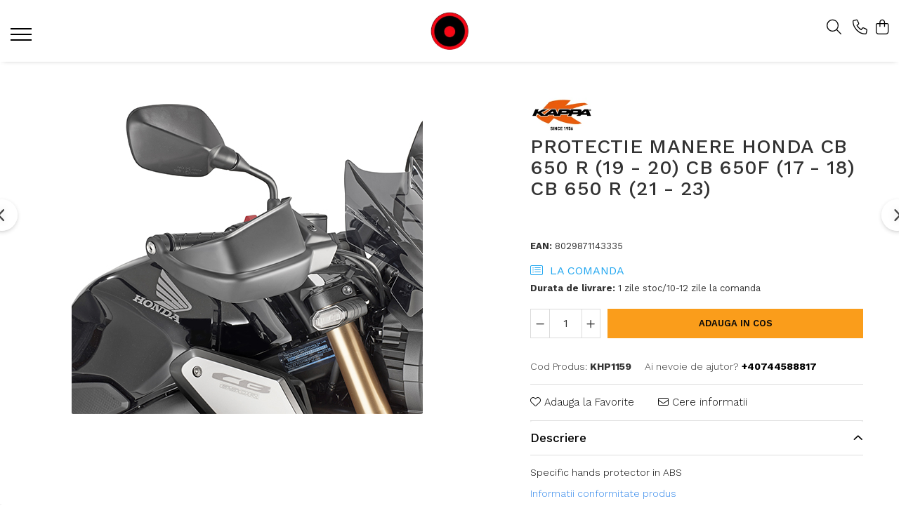

--- FILE ---
content_type: text/html; charset=UTF-8
request_url: https://www.gentimoto.ro/accesorii-givi-motociclete-24/khp1159.html
body_size: 34757
content:
<!DOCTYPE html>

<html lang="ro-ro">

	<head>
		<meta charset="UTF-8">

		<script src="https://gomagcdn.ro/themes/fashion/js/lazysizes.min.js?v=10141333-4.242" async=""></script>

		<script>
			function g_js(callbk){typeof callbk === 'function' ? window.addEventListener("DOMContentLoaded", callbk, false) : false;}
		</script>

					<link rel="icon" sizes="48x48" href="https://gomagcdn.ro/domains/gentimoto.ro/files/favicon/favicon2515.png">
			<link rel="apple-touch-icon" sizes="180x180" href="https://gomagcdn.ro/domains/gentimoto.ro/files/favicon/favicon2515.png">
		
		<style>
			/*body.loading{overflow:hidden;}
			body.loading #wrapper{opacity: 0;visibility: hidden;}
			body #wrapper{opacity: 1;visibility: visible;transition:all .1s ease-out;}*/

			.main-header .main-menu{min-height:43px;}
			.-g-hide{visibility:hidden;opacity:0;}

					</style>
					<link rel="preconnect" href="https://fonts.googleapis.com" >
					<link rel="preconnect" href="https://fonts.gstatic.com" crossorigin>
		
		<link rel="preconnect" href="https://gomagcdn.ro"><link rel="dns-prefetch" href="https://fonts.googleapis.com" /><link rel="dns-prefetch" href="https://fonts.gstatic.com" /><link rel="dns-prefetch" href="https://connect.facebook.net" /><link rel="dns-prefetch" href="https://www.facebook.com" /><link rel="dns-prefetch" href="https://www.googletagmanager.com" /><link rel="dns-prefetch" href="https://googleads.g.doubleclick.net" /><link rel="dns-prefetch" href="https://embed.tawk.to" />

					<link rel="preload" as="image" href="https://gomagcdn.ro/domains/gentimoto.ro/files/product/large/khp1159-2296-382805.jpg"   >
					<link rel="preload" as="style" href="https://fonts.googleapis.com/css2?family=Work+Sans:wght@200;300;400;500;600;700&display=swap" fetchpriority="high" onload="this.onload=null;this.rel='stylesheet'" crossorigin>
		
		<link rel="preload" href="https://gomagcdn.ro/themes/fashion/js/plugins.js?v=10141333-4.242" as="script">

		
					<link rel="preload" href="https://www.gentimoto.ro/theme/default.js?v=41763308848" as="script">
				
		<link rel="preload" href="https://gomagcdn.ro/themes/fashion/js/dev.js?v=10141333-4.242" as="script">

					<noscript>
				<link rel="stylesheet" href="https://fonts.googleapis.com/css2?family=Work+Sans:wght@200;300;400;500;600;700&display=swap">
			</noscript>
		
					<link rel="stylesheet" href="https://gomagcdn.ro/themes/fashion/css/main-min-v2.css?v=10141333-4.242-1" data-values='{"blockScripts": "1"}'>
		
					<link rel="stylesheet" href="https://www.gentimoto.ro/theme/default.css?v=41763308848">
		
						<link rel="stylesheet" href="https://gomagcdn.ro/themes/fashion/css/dev-style.css?v=10141333-4.242-1">
		
		
		
		<link rel="alternate" hreflang="x-default" href="https://www.gentimoto.ro/accesorii-givi-motociclete-24/khp1159.html">
									<!-- Google Tag Manager -->
<script>(function(w,d,s,l,i){w[l]=w[l]||[];w[l].push({'gtm.start':
new Date().getTime(),event:'gtm.js'});var f=d.getElementsByTagName(s)[0],
j=d.createElement(s),dl=l!='dataLayer'?'&l='+l:'';j.async=true;j.src=
'https://www.googletagmanager.com/gtm.js?id='+i+dl;f.parentNode.insertBefore(j,f);
})(window,document,'script','dataLayer','GTM-PWX86B7');</script>
<!-- End Google Tag Manager -->					
		<meta name="expires" content="never">
		<meta name="revisit-after" content="1 days">
					<meta name="author" content="Gomag">
				<title>Protectie manere HONDA CB 650 R (19 - 20) CB 650F (17 - 18) CB 650 R (21 - 23)      </title>


					<meta name="robots" content="index,follow" />
						
		<meta name="description" content="Accesorii moto Givi Honda CB 650 R (19 - 20)">
		<meta class="viewport" name="viewport" content="width=device-width, initial-scale=1.0, user-scalable=no">
							<meta property="og:description" content=" Specific hands protector in ABS "/>
							<meta property="og:image" content="https://gomagcdn.ro/domains/gentimoto.ro/files/product/large/khp1159-2296-382805.jpg"/>
															<link rel="canonical" href="https://www.gentimoto.ro/accesorii-givi-motociclete-24/khp1159.html" />
			<meta property="og:url" content="https://www.gentimoto.ro/accesorii-givi-motociclete-24/khp1159.html"/>
						
		<meta name="distribution" content="Global">
		<meta name="owner" content="www.gentimoto.ro">
		<meta name="publisher" content="www.gentimoto.ro">
		<meta name="rating" content="General">
		<meta name="copyright" content="Copyright www.gentimoto.ro 2026. All rights reserved">
		<link rel="search" href="https://www.gentimoto.ro/opensearch.ro.xml" type="application/opensearchdescription+xml" title="Cautare"/>

		
							<script src="https://gomagcdn.ro/themes/fashion/js/jquery-2.1.4.min.js"></script>
			<script defer src="https://gomagcdn.ro/themes/fashion/js/jquery.autocomplete.js?v=20181023"></script>
			<script src="https://gomagcdn.ro/themes/fashion/js/gomag.config.js?v=10141333-4.242"></script>
			<script src="https://gomagcdn.ro/themes/fashion/js/gomag.js?v=10141333-4.242"></script>
		
													<script>
$.Gomag.bind('User/Data/AffiliateMarketing/HideTrafiLeak', function(event, data){

    //hide tawk.to widget
	Tawk_API = Tawk_API || {};
	Tawk_API.onBeforeLoad = function(){
		Tawk_API.hideWidget();
	};
});
</script><script>
	var items = [];

	items.push(
		{
			id		:'KHP1159',
			name	:'Protectie manere HONDA CB 650 R (19 - 20) CB 650F (17 - 18) CB 650 R (21 - 23)',
			brand	:'Kappa',
			category:'Model Moto',
			price	:537.0000,
			google_business_vertical: 'retail'
		}
	);

	gtag('event', 'view_item', {
		items: [items],
		currency: "RON",
		value: "537.0000",
		send_to: ''
	});
	</script><script>	
	$(document).ready(function(){
		
		$(document).on('click', $GomagConfig.cartSummaryItemRemoveButton, function() {
			var productId = $(this).attr("data-product");
			var productSku = $(this).attr("data-productsku");
			var productPrice = $(this).attr("data-productprice");
			var productQty = $(this).attr("data-qty");
			
			gtag('event', 'remove_from_cart', {
					send_to	: '',
					value	: parseFloat(productQty) * parseFloat(productPrice),
					items:[{
						id		: productSku,
						quantity: productQty,
						price	: productPrice		 
				}]
			})
			
		})
	
		$(document).on('click', $GomagConfig.checkoutItemRemoveButton, function() {
			
			var itemKey = $(this).attr('id').replace('__checkoutItemRemove','');
			var productId = $(this).data("product");
			var productSku = $(this).attr("productsku");
			var productPrice = $(this).attr("productprice");
			var productQty = $('#quantityToAdd_'+itemKey).val();
			
			gtag('event', 'remove_from_cart', {
				send_to	: '',
				value	: parseFloat(productQty) * parseFloat(productPrice),
				items	:[{
					id		: productSku,
					quantity: productQty,
					price	: productPrice
				}]
			})
			
		})
	});		
	
</script>
<!-- Global site tag (gtag.js) - Google Analytics -->
<script async src="https://www.googletagmanager.com/gtag/js?id=G-8ZS6ZQ9LJY"></script>
	<script>
 window.dataLayer = window.dataLayer || [];
  function gtag(){dataLayer.push(arguments);}
    var cookieValue = '';
  var name = 'g_c_consent' + "=";
  var decodedCookie = decodeURIComponent(document.cookie);
  var ca = decodedCookie.split(';');
  for(var i = 0; i <ca.length; i++) {
	var c = ca[i];
	while (c.charAt(0) == ' ') {
	  c = c.substring(1);
	}
	if (c.indexOf(name) == 0) {
	  cookieValue = c.substring(name.length, c.length);
	}
  }



if(cookieValue == ''){
	gtag('consent', 'default', {
	  'ad_storage': 'granted',
	  'ad_user_data': 'granted',
	  'ad_personalization': 'granted',
	  'analytics_storage': 'granted',
	  'personalization_storage': 'granted',
	  'functionality_storage': 'granted',
	  'security_storage': 'granted'
	});
	} else if(cookieValue != '-1'){


			gtag('consent', 'default', {
			'ad_storage': 'granted',
			'ad_user_data': 'granted',
			'ad_personalization': 'granted',
			'analytics_storage': 'granted',
			'personalization_storage': 'granted',
			'functionality_storage': 'granted',
			'security_storage': 'granted'
		});
	} else {
	 gtag('consent', 'default', {
		  'ad_storage': 'denied',
		  'ad_user_data': 'denied',
		  'ad_personalization': 'denied',
		  'analytics_storage': 'denied',
			'personalization_storage': 'denied',
			'functionality_storage': 'denied',
			'security_storage': 'denied'
		});

		 }
</script>
<script>

	
  gtag('js', new Date());

 
$.Gomag.bind('Cookie/Policy/Consent/Denied', function(){
	gtag('consent', 'update', {
		  'ad_storage': 'denied',
		  'ad_user_data': 'denied',
		  'ad_personalization': 'denied',
		  'analytics_storage': 'denied',
			'personalization_storage': 'denied',
			'functionality_storage': 'denied',
			'security_storage': 'denied'
		});
		})
$.Gomag.bind('Cookie/Policy/Consent/Granted', function(){
	gtag('consent', 'update', {
		  'ad_storage': 'granted',
		  'ad_user_data': 'granted',
		  'ad_personalization': 'granted',
		  'analytics_storage': 'granted',
			'personalization_storage': 'granted',
			'functionality_storage': 'granted',
			'security_storage': 'granted'
		});
		})
  gtag('config', 'G-8ZS6ZQ9LJY', {allow_enhanced_conversions: true });
</script>
<script>
	function gaBuildProductVariant(product)
	{
		let _return = '';
		if(product.version != undefined)
		{
			$.each(product.version, function(i, a){
				_return += (_return == '' ? '' : ', ')+a.value;
			})
		}
		return _return;
	}

</script>
<script>
	$.Gomag.bind('Product/Add/To/Cart/After/Listing', function gaProductAddToCartLV4(event, data) {
		if(data.product !== undefined) {
			var gaProduct = false;
			if(typeof(gaProducts) != 'undefined' && gaProducts[data.product.id] != undefined)
			{
				gaProduct = gaProducts[data.product.id];

			}

			if(gaProduct == false)
			{
				gaProduct = {};
				gaProduct.item_id = data.product.sku;
				gaProduct.currency = data.product.currency ? (String(data.product.currency).toLowerCase() == 'lei' ? 'RON' : data.product.currency) : 'RON';
				gaProduct.item_name =  data.product.sku ;
				gaProduct.item_variant= gaBuildProductVariant(data.product);
				gaProduct.item_brand = data.product.brand;
				gaProduct.item_category = data.product.category;

			}

			gaProduct.price = parseFloat(data.product.price).toFixed(2);
			gaProduct.quantity = data.product.productQuantity;
			gtag("event", "add_to_cart", {
				currency: gaProduct.currency,
				value: parseFloat(gaProduct.price) * parseFloat(gaProduct.quantity),
				items: [
					gaProduct
				]
			});

		}
	})
	$.Gomag.bind('Product/Add/To/Cart/After/Details', function gaProductAddToCartDV4(event, data){

		if(data.product !== undefined){

			var gaProduct = false;
			if(
				typeof(gaProducts) != 'undefined'
				&&
				gaProducts[data.product.id] != undefined
			)
			{
				var gaProduct = gaProducts[data.product.id];
			}

			if(gaProduct == false)
			{
				gaProduct = {};
				gaProduct.item_id = data.product.sku;
				gaProduct.currency = data.product.currency ? (String(data.product.currency).toLowerCase() == 'lei' ? 'RON' : data.product.currency) : 'RON';
				gaProduct.item_name =  data.product.sku ;
				gaProduct.item_variant= gaBuildProductVariant(data.product);
				gaProduct.item_brand = data.product.brand;
				gaProduct.item_category = data.product.category;

			}

			gaProduct.price = parseFloat(data.product.price).toFixed(2);
			gaProduct.quantity = data.product.productQuantity;


			gtag("event", "add_to_cart", {
			  currency: gaProduct.currency,
			  value: parseFloat(gaProduct.price) * parseFloat(gaProduct.quantity),
			  items: [
				gaProduct
			  ]
			});
        }

	})
	 $.Gomag.bind('Product/Remove/From/Cart', function gaProductRemovedFromCartV4(event, data){
		var envData = $.Gomag.getEnvData();
		var products = envData.products;

		if(data.data.product !== undefined && products[data.data.product] !== undefined){


			var dataProduct = products[data.data.product];


			gaProduct = {};
			gaProduct.item_id = dataProduct.sku;

			gaProduct.item_name =   dataProduct.sku ;
			gaProduct.currency = dataProduct.currency ? (String(dataProduct.currency).toLowerCase() == 'lei' ? 'RON' : dataProduct.currency) : 'RON';
			gaProduct.item_category = dataProduct.category;
			gaProduct.item_brand = dataProduct.brand;
			gaProduct.price = parseFloat(dataProduct.price).toFixed(2);
			gaProduct.quantity = data.data.quantity;
			gaProduct.item_variant= gaBuildProductVariant(dataProduct);
			gtag("event", "remove_from_cart", {
			  currency: gaProduct.currency,
			  value: parseFloat(gaProduct.price) * parseFloat(gaProduct.quantity),
			  items: [
				gaProduct
			  ]
			});
        }

	});

	 $.Gomag.bind('Cart/Quantity/Update', function gaCartQuantityUpdateV4(event, data){
		var envData = $.Gomag.getEnvData();
		var products = envData.products;
		if(!data.data.finalQuantity || !data.data.initialQuantity)
		{
			return false;
		}
		var dataProduct = products[data.data.product];
		if(dataProduct == undefined)
		{
			return false;
		}

		gaProduct = {};
		gaProduct.item_id = dataProduct.sku;
		gaProduct.currency = dataProduct.currency ? (String(dataProduct.currency).toLowerCase() == 'lei' ? 'RON' : dataProduct.currency) : 'RON';
		gaProduct.item_name =  dataProduct.sku ;

		gaProduct.item_category = dataProduct.category;
		gaProduct.item_brand = dataProduct.brand;
		gaProduct.price = parseFloat(dataProduct.price).toFixed(2);
		gaProduct.item_variant= gaBuildProductVariant(dataProduct);
		if(parseFloat(data.data.initialQuantity) < parseFloat(data.data.finalQuantity))
		{
			var quantity = parseFloat(data.data.finalQuantity) - parseFloat(data.data.initialQuantity);
			gaProduct.quantity = quantity;

			gtag("event", "add_to_cart", {
			  currency: gaProduct.currency,
			  value: parseFloat(gaProduct.price) * parseFloat(gaProduct.quantity),
			  items: [
				gaProduct
			  ]
			});
		}
		else if(parseFloat(data.data.initialQuantity) > parseFloat(data.data.finalQuantity))
		{
			var quantity = parseFloat(data.data.initialQuantity) - parseFloat(data.data.finalQuantity);
			gaProduct.quantity = quantity;
			gtag("event", "remove_from_cart", {
			  currency: gaProduct.currency,
			  value: parseFloat(gaProduct.price) * parseFloat(gaProduct.quantity),
			  items: [
				gaProduct
			  ]
			});
		}

	});

</script>
<div class="sop"></div><script>
function gmsc(name, value)
{
	if(value != undefined && value)
	{
		var expires = new Date();
		expires.setTime(expires.getTime() + parseInt(3600*24*1000*90));
		document.cookie = encodeURIComponent(name) + "=" + encodeURIComponent(value) + '; expires='+ expires.toUTCString() + "; path=/";
	}
}
let gmqs = window.location.search;
let gmup = new URLSearchParams(gmqs);
gmsc('g_sc', gmup.get('shop_campaign'));
gmsc('shop_utm_campaign', gmup.get('utm_campaign'));
gmsc('shop_utm_medium', gmup.get('utm_medium'));
gmsc('shop_utm_source', gmup.get('utm_source'));
</script><script>
	$.Gomag.bind('Product/Add/To/Cart/After/Listing', function(event, data){
		if(data.product !== undefined){
			gtag('event', 'add_to_cart', {
				send_to	: '',
				value	: parseFloat(data.product.productQuantity) * parseFloat(data.product.price),
				items	:[{
					id		: data.product.sku,
					name	: data.product.name,
					brand	: data.product.brand,
					category: data.product.category,
					quantity: data.product.productQuantity,
					price	: data.product.price
				 
			}]
		   })
        }
	})
	$.Gomag.bind('Product/Add/To/Cart/After/Details', function(event, data){
		
		if(data.product !== undefined){
			gtag('event', 'add_to_cart', {
				send_to: '',
				value: parseFloat(data.product.productQuantity) * parseFloat(data.product.price),
				items: [{
					id: data.product.sku,
					name		: data.product.name,
					brand		: data.product.brand,
					category	: data.product.category,
					quantity	: data.product.productQuantity,
					price		: data.product.price
				}]	
			})
		}
	})
   
</script><meta name="google-site-verification" content="Qab-rHELnK5eUMfVjvkJbmQRuoIG153zRq5vkN4XTcQ" />					
		
	</head>

	<body class="" style="">

		<script >
			function _addCss(url, attribute, value, loaded){
				var _s = document.createElement('link');
				_s.rel = 'stylesheet';
				_s.href = url;
				_s.type = 'text/css';
				if(attribute)
				{
					_s.setAttribute(attribute, value)
				}
				if(loaded){
					_s.onload = function(){
						var dom = document.getElementsByTagName('body')[0];
						//dom.classList.remove('loading');
					}
				}
				var _st = document.getElementsByTagName('link')[0];
				_st.parentNode.insertBefore(_s, _st);
			}
			//_addCss('https://fonts.googleapis.com/css2?family=Open+Sans:ital,wght@0,300;0,400;0,600;0,700;1,300;1,400&display=swap');
			_addCss('https://gomagcdn.ro/themes/_fonts/Open-Sans.css');

		</script>
		<script>
				/*setTimeout(
				  function()
				  {
				   document.getElementsByTagName('body')[0].classList.remove('loading');
				  }, 1000);*/
		</script>
							
					<div id="fb-root"></div>
						<script >
			window.fbAsyncInit = function() {
			FB.init({
			appId : '135916650972027',
			autoLogAppEvents : true,
			xfbml : true,
			version : 'v12.0'
			});
			};
			</script>
			<script async defer crossorigin="anonymous" src="https://connect.facebook.net/ro_RO/sdk.js"></script>
					
		<div id="wrapper">
			<!-- BLOCK:847f09cd56fa14cb2d98a1a583153377 start -->
<div id="_cartSummary" class="hide"></div>

<script >
	$(document).ready(function() {

		$(document).on('keypress', '.-g-input-loader', function(){
			$(this).addClass('-g-input-loading');
		})

		$.Gomag.bind('Product/Add/To/Cart/After', function(eventResponse, properties)
		{
									var data = JSON.parse(properties.data);
			$('.q-cart').html(data.quantity);
			if(parseFloat(data.quantity) > 0)
			{
				$('.q-cart').removeClass('hide');
			}
			else
			{
				$('.q-cart').addClass('hide');
			}
			$('.cartPrice').html(data.subtotal + ' ' + data.currency);
			$('.cartProductCount').html(data.quantity);


		})
		$('#_cartSummary').on('updateCart', function(event, cart) {
			var t = $(this);

			$.get('https://www.gentimoto.ro/cart-update', {
				cart: cart
			}, function(data) {

				$('.q-cart').html(data.quantity);
				if(parseFloat(data.quantity) > 0)
				{
					$('.q-cart').removeClass('hide');
				}
				else
				{
					$('.q-cart').addClass('hide');
				}
				$('.cartPrice').html(data.subtotal + ' ' + data.currency);
				$('.cartProductCount').html(data.quantity);
			}, 'json');
			window.ga = window.ga || function() {
				(ga.q = ga.q || []).push(arguments)
			};
			ga('send', 'event', 'Buton', 'Click', 'Adauga_Cos');
		});

		if(window.gtag_report_conversion) {
			$(document).on("click", 'li.phone-m', function() {
				var phoneNo = $('li.phone-m').children( "a").attr('href');
				gtag_report_conversion(phoneNo);
			});

		}

	});
</script>


	<div class="cart-dd cart-side _cartShow cart-closed"></div>

<header class="main-header container-bg clearfix" data-block="headerBlock">
	<div class="discount-tape container-h full -g-hide" id="_gomagHellobar"></div>

		
	<div class="top-head-bg container-h full">

		<div class="top-head container-h">
			<div class="row">
				<div class="col-sm-2 col-xs-12 logo-h">
					
	<a href="https://www.gentimoto.ro" id="logo" data-pageId="2">
		<img src="https://gomagcdn.ro/domains/gentimoto.ro/files/company/logo-2-3767833533-303138929363136075242525362041826267154498.png" fetchpriority="high" class="img-responsive" alt="gentimoto.ro" title="gentimoto.ro" width="200" height="50" style="width:auto;">
	</a>
				</div>
				<div class="col-sm-4 col-xs-7 main search-form-box">
					
<form name="search-form" class="search-form" action="https://www.gentimoto.ro/produse" id="_searchFormMainHeader">

	<input id="_autocompleteSearchMainHeader" name="c" class="input-placeholder -g-input-loader" type="text" placeholder="Cauta in site..." aria-label="Search"  value="">
	<button id="_doSearch" class="search-button" aria-hidden="true">
		<i class="fa fa-search" aria-hidden="true"></i>
	</button>

				<script >
			$(document).ready(function() {

				$('#_autocompleteSearchMainHeader').autocomplete({
					serviceUrl: 'https://www.gentimoto.ro/autocomplete',
					minChars: 2,
					deferRequestBy: 700,
					appendTo: '#_searchFormMainHeader',
					width: parseInt($('#_doSearch').offset().left) - parseInt($('#_autocompleteSearchMainHeader').offset().left),
					formatResult: function(suggestion, currentValue) {
						return suggestion.value;
					},
					onSelect: function(suggestion) {
						$(this).val(suggestion.data);
					},
					onSearchComplete: function(suggestion) {
						$(this).removeClass('-g-input-loading');
					}
				});
				$(document).on('click', '#_doSearch', function(e){
					e.preventDefault();
					if($('#_autocompleteSearchMainHeader').val() != '')
					{
						$('#_searchFormMainHeader').submit();
					}
				})
			});
		</script>
	

</form>
				</div>
				<div class="col-xs-5 acount-section">
					
<ul>
	<li class="search-m hide">
		<a href="#" class="-g-no-url" aria-label="Cauta in site..." data-pageId="">
			<i class="fa fa-search search-open" aria-hidden="true"></i>
			<i style="display:none" class="fa fa-times search-close" aria-hidden="true"></i>
		</a>
	</li>
	<li class="-g-user-icon -g-user-icon-empty">
			
	</li>
	
				<li class="contact-header">
			<a href="tel:+40744588817" aria-label="Contacteaza-ne" data-pageId="3">
				<i class="fa fa-phone" aria-hidden="true"></i>
								<span>+40744588817</span>
			</a>
		</li>
			<li class="wishlist-header hide">
		<a href="https://www.gentimoto.ro/wishlist" aria-label="Wishlist" data-pageId="28">
			<span class="-g-wishlist-product-count -g-hide"></span>
			<i class="fa fa-heart-o" aria-hidden="true"></i>
			<span class="">Favorite</span>
		</a>
	</li>
	<li class="cart-header-btn cart">
		<a class="cart-drop _showCartHeader" href="https://www.gentimoto.ro/cos-de-cumparaturi" aria-label="Cos de cumparaturi">
			<span class="q-cart hide">0</span>
			<i class="fa fa-shopping-bag" aria-hidden="true"></i>
			<span class="count cartPrice">0,00
				
			</span>
		</a>
			</li>

	</ul>

	<script>
		$(document).ready(function() {
			//Cart
							$.Gomag.bind('Product/Add/To/Cart/Validate', function(){
					if($('#-g-cart-dropdown').length)
					{
						$('.close-side-cart').click();
						$('#-g-cart-dropdown').remove();
					}
				})
				$(document).on('click', '.cart', function(e){
					e.preventDefault();
					$.Gomag.showCartSummary('div._cartShow');
					if($('.cart-side').length){
						$('.menu-wrapper').addClass('cart_side_opened');
					}
				});
				$(document).on('click', '.close-side-cart', function(){
					$.Gomag.hideCartSummary('div._cartShow');
					$('div._cartShow').removeClass('cart-open');
					if($('.cart-side').length){
						$('.menu-wrapper').removeClass('cart_side_opened');
					}
					$.Gomag.getUserAjaxData();
				});
						$(document).on('click', '.dropdown-toggle', function() {
				window.location = $(this).attr('href');
			})
		})
	</script>

				</div>
				<div class="col-xs-5 navigation-holder">
					
<div id="navigation">
	<nav id="main-menu" class="main-menu container-h full clearfix">
		<a href="#" class="menu-trg -g-no-url" title="Produse">
			<span>&nbsp;</span>
		</a>
		
<div class="container-h nav-menu-hh clearfix">

	<!-- BASE MENU -->
	<ul class="
			nav-menu base-menu container-h
			
			
		">

		

			
		<li class="menu-drop __GomagMM ">
								<a
						href="https://www.gentimoto.ro/accesorii-givi-motociclete-24"
						class="    "
						rel="  "
						
						title="Model Moto"
						data-Gomag=''
						data-block-name="mainMenuD0"  data-block="mainMenuD" data-pageId= "80">
												<span class="list">Model Moto</span>
					</a>
				
		</li>
		
		<li class="menu-drop __GomagMM ">
							<a
					href="https://www.gentimoto.ro/genti-moto-topcase-givi"
					class="  "
					rel="  "
					
					title="Genti Moto"
					data-Gomag=''
					data-block-name="mainMenuD0"
					data-pageId= "80"
					data-block="mainMenuD">
											<span class="list">Genti Moto</span>
						<i class="fa fa-angle-down"></i>
				</a>

									<div class="menu-dd">
										<ul class="drop-list clearfix w100">
																																						<li class="fl">
										<div class="col">
											<p class="title">
												<a
												href="https://www.gentimoto.ro/genti-moto-topcase-givi-kappa"
												class="title    "
												rel="  "
												
												title="Topcase"
												data-Gomag=''
												data-block-name="mainMenuD1"
												data-block="mainMenuD"
												data-pageId= "80"
												>
																										Topcase
												</a>
											</p>
																						
										</div>
									</li>
																																<li class="fl">
										<div class="col">
											<p class="title">
												<a
												href="https://www.gentimoto.ro/genti-moto-laterale-givi-kappa"
												class="title    "
												rel="  "
												
												title="Laterale"
												data-Gomag=''
												data-block-name="mainMenuD1"
												data-block="mainMenuD"
												data-pageId= "80"
												>
																										Laterale
												</a>
											</p>
																						
										</div>
									</li>
																																<li class="fl">
										<div class="col">
											<p class="title">
												<a
												href="https://www.gentimoto.ro/genti-moto-rezervor"
												class="title    "
												rel="  "
												
												title="Rezervor"
												data-Gomag=''
												data-block-name="mainMenuD1"
												data-block="mainMenuD"
												data-pageId= "80"
												>
																										Rezervor
												</a>
											</p>
																						
										</div>
									</li>
																																<li class="fl">
										<div class="col">
											<p class="title">
												<a
												href="https://www.gentimoto.ro/genti-moto-impermeabile-producatori-kappa-givi"
												class="title    "
												rel="  "
												
												title="Genti impermeabile"
												data-Gomag=''
												data-block-name="mainMenuD1"
												data-block="mainMenuD"
												data-pageId= "80"
												>
																										Genti impermeabile
												</a>
											</p>
																						
										</div>
									</li>
																																<li class="fl">
										<div class="col">
											<p class="title">
												<a
												href="https://www.gentimoto.ro/genti-moto-textil"
												class="title    "
												rel="  "
												
												title="Textil"
												data-Gomag=''
												data-block-name="mainMenuD1"
												data-block="mainMenuD"
												data-pageId= "80"
												>
																										Textil
												</a>
											</p>
																						
										</div>
									</li>
																																<li class="fl">
										<div class="col">
											<p class="title">
												<a
												href="https://www.gentimoto.ro/accesorii-genti-givi"
												class="title    "
												rel="  "
												
												title="Accesorii"
												data-Gomag=''
												data-block-name="mainMenuD1"
												data-block="mainMenuD"
												data-pageId= "80"
												>
																										Accesorii
												</a>
											</p>
																						
										</div>
									</li>
																																<li class="fl">
										<div class="col">
											<p class="title">
												<a
												href="https://www.gentimoto.ro/chei-butuci"
												class="title    "
												rel="  "
												
												title="Chei & butuci"
												data-Gomag=''
												data-block-name="mainMenuD1"
												data-block="mainMenuD"
												data-pageId= "80"
												>
																										Chei &amp; butuci
												</a>
											</p>
																						
										</div>
									</li>
																																<li class="fl">
										<div class="col">
											<p class="title">
												<a
												href="https://www.gentimoto.ro/piese-2228"
												class="title    "
												rel="  "
												
												title="Piese "
												data-Gomag=''
												data-block-name="mainMenuD1"
												data-block="mainMenuD"
												data-pageId= "80"
												>
																										Piese 
												</a>
											</p>
																						
										</div>
									</li>
																																<li class="fl">
										<div class="col">
											<p class="title">
												<a
												href="https://www.gentimoto.ro/placi-fixare-genti-moto"
												class="title    "
												rel="  "
												
												title="Placi"
												data-Gomag=''
												data-block-name="mainMenuD1"
												data-block="mainMenuD"
												data-pageId= "80"
												>
																										Placi
												</a>
											</p>
																						
										</div>
									</li>
																													</ul>
																	</div>
									
		</li>
		
		<li class="menu-drop __GomagMM ">
							<a
					href="https://www.gentimoto.ro/accesorii-1045"
					class="  "
					rel="  "
					
					title="Accesorii"
					data-Gomag=''
					data-block-name="mainMenuD0"
					data-pageId= "80"
					data-block="mainMenuD">
											<span class="list">Accesorii</span>
						<i class="fa fa-angle-down"></i>
				</a>

									<div class="menu-dd">
										<ul class="drop-list clearfix w100">
																																						<li class="fl">
										<div class="col">
											<p class="title">
												<a
												href="https://www.gentimoto.ro/deflectoare"
												class="title    "
												rel="  "
												
												title="Deflectoare"
												data-Gomag=''
												data-block-name="mainMenuD1"
												data-block="mainMenuD"
												data-pageId= "80"
												>
																										Deflectoare
												</a>
											</p>
																						
										</div>
									</li>
																																<li class="fl">
										<div class="col">
											<p class="title">
												<a
												href="https://www.gentimoto.ro/gps"
												class="title    "
												rel="  "
												
												title="GPS"
												data-Gomag=''
												data-block-name="mainMenuD1"
												data-block="mainMenuD"
												data-pageId= "80"
												>
																										GPS
												</a>
											</p>
																						
										</div>
									</li>
																																<li class="fl">
										<div class="col">
											<p class="title">
												<a
												href="https://www.gentimoto.ro/huse-moto"
												class="title    "
												rel="  "
												
												title="Huse moto"
												data-Gomag=''
												data-block-name="mainMenuD1"
												data-block="mainMenuD"
												data-pageId= "80"
												>
																										Huse moto
												</a>
											</p>
																						
										</div>
									</li>
																																<li class="fl">
										<div class="col">
											<p class="title">
												<a
												href="https://www.gentimoto.ro/parbriz-moto-universal"
												class="title    "
												rel="  "
												
												title="PARBRIZ UNIVERSAL"
												data-Gomag=''
												data-block-name="mainMenuD1"
												data-block="mainMenuD"
												data-pageId= "80"
												>
																										PARBRIZ UNIVERSAL
												</a>
											</p>
																						
										</div>
									</li>
																																<li class="fl">
										<div class="col">
											<p class="title">
												<a
												href="https://www.gentimoto.ro/proiectoare-moto"
												class="title    "
												rel="  "
												
												title="Proiectoare"
												data-Gomag=''
												data-block-name="mainMenuD1"
												data-block="mainMenuD"
												data-pageId= "80"
												>
																										Proiectoare
												</a>
											</p>
																						
										</div>
									</li>
																													</ul>
																	</div>
									
		</li>
		
		<li class="menu-drop __GomagMM ">
								<a
						href="https://www.gentimoto.ro/casti"
						class="    "
						rel="  "
						
						title="CASTI"
						data-Gomag=''
						data-block-name="mainMenuD0"  data-block="mainMenuD" data-pageId= "80">
												<span class="list">CASTI</span>
					</a>
				
		</li>
		
		<li class="menu-drop __GomagMM ">
								<a
						href="https://www.gentimoto.ro/casti-moto"
						class="    "
						rel="  "
						
						title="COMUNICATIE"
						data-Gomag=''
						data-block-name="mainMenuD0"  data-block="mainMenuD" data-pageId= "80">
												<span class="list">COMUNICATIE</span>
					</a>
				
		</li>
		
		<li class="menu-drop __GomagMM ">
							<a
					href="https://www.gentimoto.ro/moto-accesorii"
					class="  "
					rel="  "
					
					title="Echipamente"
					data-Gomag=''
					data-block-name="mainMenuD0"
					data-pageId= "80"
					data-block="mainMenuD">
											<span class="list">Echipamente</span>
						<i class="fa fa-angle-down"></i>
				</a>

									<div class="menu-dd">
										<ul class="drop-list clearfix w100">
																																						<li class="fl">
										<div class="col">
											<p class="title">
												<a
												href="https://www.gentimoto.ro/accesorii-echipament"
												class="title    "
												rel="  "
												
												title="Accesorii"
												data-Gomag=''
												data-block-name="mainMenuD1"
												data-block="mainMenuD"
												data-pageId= "80"
												>
																										Accesorii
												</a>
											</p>
																						
										</div>
									</li>
																																<li class="fl">
										<div class="col">
											<p class="title">
												<a
												href="https://www.gentimoto.ro/geci"
												class="title    "
												rel="  "
												
												title="Geci"
												data-Gomag=''
												data-block-name="mainMenuD1"
												data-block="mainMenuD"
												data-pageId= "80"
												>
																										Geci
												</a>
											</p>
																						
										</div>
									</li>
																																<li class="fl">
										<div class="col">
											<p class="title">
												<a
												href="https://www.gentimoto.ro/echipamente-moto-pantaloni"
												class="title    "
												rel="  "
												
												title="Pantaloni"
												data-Gomag=''
												data-block-name="mainMenuD1"
												data-block="mainMenuD"
												data-pageId= "80"
												>
																										Pantaloni
												</a>
											</p>
																						
										</div>
									</li>
																																<li class="fl">
										<div class="col">
											<p class="title">
												<a
												href="https://www.gentimoto.ro/waterproof"
												class="title    "
												rel="  "
												
												title="WATERPROOF"
												data-Gomag=''
												data-block-name="mainMenuD1"
												data-block="mainMenuD"
												data-pageId= "80"
												>
																										WATERPROOF
												</a>
											</p>
																						
										</div>
									</li>
																													</ul>
																	</div>
									
		</li>
		
		<li class="menu-drop __GomagMM ">
							<a
					href="https://www.gentimoto.ro/givi-bike"
					class="  "
					rel="  "
					
					title="Givi-Bike"
					data-Gomag=''
					data-block-name="mainMenuD0"
					data-pageId= "80"
					data-block="mainMenuD">
											<span class="list">Givi-Bike</span>
						<i class="fa fa-angle-down"></i>
				</a>

									<div class="menu-dd">
										<ul class="drop-list clearfix w100">
																																						<li class="fl">
										<div class="col">
											<p class="title">
												<a
												href="https://www.gentimoto.ro/adventure-givi-bike"
												class="title    "
												rel="  "
												
												title="ADVENTURE"
												data-Gomag=''
												data-block-name="mainMenuD1"
												data-block="mainMenuD"
												data-pageId= "80"
												>
																										ADVENTURE
												</a>
											</p>
																						
										</div>
									</li>
																																<li class="fl">
										<div class="col">
											<p class="title">
												<a
												href="https://www.gentimoto.ro/genti-bicicleta"
												class="title    "
												rel="  "
												
												title="Expirience"
												data-Gomag=''
												data-block-name="mainMenuD1"
												data-block="mainMenuD"
												data-pageId= "80"
												>
																										Expirience
												</a>
											</p>
																						
										</div>
									</li>
																																<li class="fl">
										<div class="col">
											<p class="title">
												<a
												href="https://www.gentimoto.ro/urban"
												class="title    "
												rel="  "
												
												title="Urban"
												data-Gomag=''
												data-block-name="mainMenuD1"
												data-block="mainMenuD"
												data-pageId= "80"
												>
																										Urban
												</a>
											</p>
																						
										</div>
									</li>
																													</ul>
																	</div>
									
		</li>
		
		<li class="menu-drop __GomagMM ">
								<a
						href="https://www.gentimoto.ro/gpkompozit"
						class="    "
						rel="  "
						
						title="GP Kompozit"
						data-Gomag=''
						data-block-name="mainMenuD0"  data-block="mainMenuD" data-pageId= "80">
												<span class="list">GP Kompozit</span>
					</a>
				
		</li>
						
		


		
	</ul> <!-- end of BASE MENU -->

</div>		<ul class="mobile-icon fr">

							<li class="phone-m">
					<a href="tel:+40744588817" title="Contacteaza-ne">
												<i class="fa fa-phone" aria-hidden="true"></i>
					</a>
				</li>
									<li class="user-m -g-user-icon -g-user-icon-empty">
			</li>
			<li class="wishlist-header-m hide">
				<a href="https://www.gentimoto.ro/wishlist">
					<span class="-g-wishlist-product-count"></span>
					<i class="fa fa-heart-o" aria-hidden="true"></i>

				</a>
			</li>
			<li class="cart-m">
				<a href="https://www.gentimoto.ro/cos-de-cumparaturi">
					<span class="q-cart hide">0</span>
					<i class="fa fa-shopping-bag" aria-hidden="true"></i>
				</a>
			</li>
			<li class="search-m">
				<a href="#" class="-g-no-url" aria-label="Cauta in site...">
					<i class="fa fa-search search-open" aria-hidden="true"></i>
					<i style="display:none" class="fa fa-times search-close" aria-hidden="true"></i>
				</a>
			</li>
					</ul>
	</nav>
	<!-- end main-nav -->

	<div style="display:none" class="search-form-box search-toggle">
		<form name="search-form" class="search-form" action="https://www.gentimoto.ro/produse" id="_searchFormMobileToggle">
			<input id="_autocompleteSearchMobileToggle" name="c" class="input-placeholder -g-input-loader" type="text" autofocus="autofocus" value="" placeholder="Cauta in site..." aria-label="Search">
			<button id="_doSearchMobile" class="search-button" aria-hidden="true">
				<i class="fa fa-search" aria-hidden="true"></i>
			</button>

										<script >
					$(document).ready(function() {
						$('#_autocompleteSearchMobileToggle').autocomplete({
							serviceUrl: 'https://www.gentimoto.ro/autocomplete',
							minChars: 2,
							deferRequestBy: 700,
							appendTo: '#_searchFormMobileToggle',
							width: parseInt($('#_doSearchMobile').offset().left) - parseInt($('#_autocompleteSearchMobileToggle').offset().left),
							formatResult: function(suggestion, currentValue) {
								return suggestion.value;
							},
							onSelect: function(suggestion) {
								$(this).val(suggestion.data);
							},
							onSearchComplete: function(suggestion) {
								$(this).removeClass('-g-input-loading');
							}
						});

						$(document).on('click', '#_doSearchMobile', function(e){
							e.preventDefault();
							if($('#_autocompleteSearchMobileToggle').val() != '')
							{
								$('#_searchFormMobileToggle').submit();
							}
						})
					});
				</script>
			
		</form>
	</div>
</div>
				</div>
			</div>
		</div>
	</div>

</header>
<!-- end main-header --><!-- BLOCK:847f09cd56fa14cb2d98a1a583153377 end -->
			
<script >
	$.Gomag.bind('Product/Add/To/Cart/Validate', function(response, isValid)
	{
		$($GomagConfig.versionAttributesName).removeClass('versionAttributeError');

		if($($GomagConfig.versionAttributesSelectSelector).length && !$($GomagConfig.versionAttributesSelectSelector).val())
		{

			if ($($GomagConfig.versionAttributesHolder).position().top < jQuery(window).scrollTop()){
				//scroll up
				 $([document.documentElement, document.body]).animate({
					scrollTop: $($GomagConfig.versionAttributesHolder).offset().top - 55
				}, 1000, function() {
					$($GomagConfig.versionAttributesName).addClass('versionAttributeError');
				});
			}
			else if ($($GomagConfig.versionAttributesHolder).position().top + $($GomagConfig.versionAttributesHolder).height() >
				$(window).scrollTop() + (
					window.innerHeight || document.documentElement.clientHeight
				)) {
				//scroll down
				$('html,body').animate({
					scrollTop: $($GomagConfig.versionAttributesHolder).position().top - (window.innerHeight || document.documentElement.clientHeight) + $($GomagConfig.versionAttributesHolder).height() -55 }, 1000, function() {
					$($GomagConfig.versionAttributesName).addClass('versionAttributeError');
				}
				);
			}
			else{
				$($GomagConfig.versionAttributesName).addClass('versionAttributeError');
			}

			isValid.noError = false;
		}
		if($($GomagConfig.versionAttributesSelector).length && !$('.'+$GomagConfig.versionAttributesActiveSelectorClass).length)
		{

			if ($($GomagConfig.versionAttributesHolder).position().top < jQuery(window).scrollTop()){
				//scroll up
				 $([document.documentElement, document.body]).animate({
					scrollTop: $($GomagConfig.versionAttributesHolder).offset().top - 55
				}, 1000, function() {
					$($GomagConfig.versionAttributesName).addClass('versionAttributeError');
				});
			}
			else if ($($GomagConfig.versionAttributesHolder).position().top + $($GomagConfig.versionAttributesHolder).height() >
				$(window).scrollTop() + (
					window.innerHeight || document.documentElement.clientHeight
				)) {
				//scroll down
				$('html,body').animate({
					scrollTop: $($GomagConfig.versionAttributesHolder).position().top - (window.innerHeight || document.documentElement.clientHeight) + $($GomagConfig.versionAttributesHolder).height() -55 }, 1000, function() {
					$($GomagConfig.versionAttributesName).addClass('versionAttributeError');
				}
				);
			}
			else{
				$($GomagConfig.versionAttributesName).addClass('versionAttributeError');
			}

			isValid.noError = false;
		}
	});
	$.Gomag.bind('Page/Load', function removeSelectedVersionAttributes(response, settings) {
		/* remove selection for versions */
		if((settings.doNotSelectVersion != undefined && settings.doNotSelectVersion === true) && $($GomagConfig.versionAttributesSelector).length && !settings.reloadPageOnVersionClick) {
			$($GomagConfig.versionAttributesSelector).removeClass($GomagConfig.versionAttributesActiveSelectorClass);
		}

		if((settings.doNotSelectVersion != undefined && settings.doNotSelectVersion === true) && $($GomagConfig.versionAttributesSelectSelector).length) {
			var selected = settings.reloadPageOnVersionClick != undefined && settings.reloadPageOnVersionClick ? '' : 'selected="selected"';

			$($GomagConfig.versionAttributesSelectSelector).prepend('<option value="" ' + selected + '>Selectati</option>');
		}
	});
	$(document).ready(function() {
		function is_touch_device2() {
			return (('ontouchstart' in window) || (navigator.MaxTouchPoints > 0) || (navigator.msMaxTouchPoints > 0));
		};

		
		$.Gomag.bind('Product/Details/After/Ajax/Load', function(e, payload)
		{
			let reinit = payload.reinit;
			let response = payload.response;

			if(reinit){
				$('.thumb-h:not(.horizontal):not(.vertical)').insertBefore('.vertical-slide-img');

				var hasThumb = $('.thumb-sld').length > 0;

				$('.prod-lg-sld:not(.disabled)').slick({
					slidesToShow: 1,
					slidesToScroll: 1,
					//arrows: false,
					fade: true,
					//cssEase: 'linear',
					dots: true,
					infinite: false,
					draggable: false,
					dots: true,
					//adaptiveHeight: true,
					asNavFor: hasThumb ? '.thumb-sld' : null
				/*}).on('afterChange', function(event, slick, currentSlide, nextSlide){
					if($( window ).width() > 800 ){

						$('.zoomContainer').remove();
						$('#img_0').removeData('elevateZoom');
						var source = $('#img_'+currentSlide).attr('data-src');
						var fullImage = $('#img_'+currentSlide).attr('data-full-image');
						$('.swaped-image').attr({
							//src:source,
							"data-zoom-image":fullImage
						});
						$('.zoomWindowContainer div').stop().css("background-image","url("+ fullImage +")");
						$("#img_"+currentSlide).elevateZoom({responsive: true});
					}*/
				});

				if($( window ).width() < 767 ){
					$('.prod-lg-sld.disabled').slick({
						slidesToShow: 1,
						slidesToScroll: 1,
						fade: true,
						dots: true,
						infinite: false,
						draggable: false,
						dots: true,
					});
				}

				$('.prod-lg-sld.slick-slider').slick('resize');

				//PRODUCT THUMB SLD
				if ($('.thumb-h.horizontal').length){
					$('.thumb-sld').slick({
						vertical: false,
						slidesToShow: 6,
						slidesToScroll: 1,
						asNavFor: '.prod-lg-sld',
						dots: false,
						infinite: false,
						//centerMode: true,
						focusOnSelect: true
					});
				} else if ($('.thumb-h').length) {
					$('.thumb-sld').slick({
						vertical: true,
						slidesToShow: 4,
						slidesToScroll: 1,
						asNavFor: '.prod-lg-sld',
						dots: false,
						infinite: false,
						draggable: false,
						swipe: false,
						//adaptiveHeight: true,
						//centerMode: true,
						focusOnSelect: true
					});
				}

				if($.Gomag.isMobile()){
					$($GomagConfig.bannerDesktop).remove()
					$($GomagConfig.bannerMobile).removeClass('hideSlide');
				} else {
					$($GomagConfig.bannerMobile).remove()
					$($GomagConfig.bannerDesktop).removeClass('hideSlide');
				}
			}

			$.Gomag.trigger('Product/Details/After/Ajax/Load/Complete', {'response':response});
		});

		$.Gomag.bind('Product/Details/After/Ajax/Response', function(e, payload)
		{
			let response = payload.response;
			let data = payload.data;
			let reinitSlider = false;

			if (response.title) {
				let $content = $('<div>').html(response.title);
				let title = $($GomagConfig.detailsProductTopHolder).find($GomagConfig.detailsProductTitleHolder).find('.title > span');
				let newTitle = $content.find('.title > span');
				if(title.text().trim().replace(/\s+/g, ' ') != newTitle.text().trim().replace(/\s+/g, ' ')){
					$.Gomag.fadeReplace(title,newTitle);
				}

				let brand = $($GomagConfig.detailsProductTopHolder).find($GomagConfig.detailsProductTitleHolder).find('.brand-detail');
				let newBrand = $content.find('.brand-detail');
				if(brand.text().trim().replace(/\s+/g, ' ') != newBrand.text().trim().replace(/\s+/g, ' ')){
					$.Gomag.fadeReplace(brand,newBrand);
				}

				let review = $($GomagConfig.detailsProductTopHolder).find($GomagConfig.detailsProductTitleHolder).find('.__reviewTitle');
				let newReview = $content.find('.__reviewTitle');
				if(review.text().trim().replace(/\s+/g, ' ') != newReview.text().trim().replace(/\s+/g, ' ')){
					$.Gomag.fadeReplace(review,newReview);
				}
			}

			if (response.images) {
				let $content = $('<div>').html(response.images);
				var imagesHolder = $($GomagConfig.detailsProductTopHolder).find($GomagConfig.detailsProductImagesHolder);
				var images = [];
				imagesHolder.find('img').each(function() {
					var dataSrc = $(this).attr('data-src');
					if (dataSrc) {
						images.push(dataSrc);
					}
				});

				var newImages = [];
				$content.find('img').each(function() {
					var dataSrc = $(this).attr('data-src');
					if (dataSrc) {
						newImages.push(dataSrc);
					}
				});

				if(!$content.find('.thumb-h.horizontal').length && imagesHolder.find('.thumb-h.horizontal').length){
					$content.find('.thumb-h').addClass('horizontal');
				}
				
				const newTop  = $content.find('.product-icon-box:not(.bottom)').first();
				const oldTop  = imagesHolder.find('.product-icon-box:not(.bottom)').first();

				if (newTop.length && oldTop.length && (newTop.prop('outerHTML') !== oldTop.prop('outerHTML'))) {
					oldTop.replaceWith(newTop.clone());
				}
				
				const newBottom = $content.find('.product-icon-box.bottom').first();
				const oldBottom = imagesHolder.find('.product-icon-box.bottom').first();

				if (newBottom.length && oldBottom.length && (newBottom.prop('outerHTML') !== oldBottom.prop('outerHTML'))) {
					oldBottom.replaceWith(newBottom.clone());
				}

				if (images.length !== newImages.length || images.some((val, i) => val !== newImages[i])) {
					$.Gomag.fadeReplace($($GomagConfig.detailsProductTopHolder).find($GomagConfig.detailsProductImagesHolder), $content.html());
					reinitSlider = true;
				}
			}

			if (response.details) {
				let $content = $('<div>').html(response.details);
				$content.find('.stock-limit').hide();
				function replaceDetails(content){
					$($GomagConfig.detailsProductTopHolder).find($GomagConfig.detailsProductDetailsHolder).html(content);
				}

				if($content.find('.__shippingPriceTemplate').length && $($GomagConfig.detailsProductTopHolder).find('.__shippingPriceTemplate').length){
					$content.find('.__shippingPriceTemplate').replaceWith($($GomagConfig.detailsProductTopHolder).find('.__shippingPriceTemplate'));
					$($GomagConfig.detailsProductTopHolder).find('.__shippingPriceTemplate').slideDown(100);
				} else if (!$content.find('.__shippingPriceTemplate').length && $($GomagConfig.detailsProductTopHolder).find('.__shippingPriceTemplate').length){
					$($GomagConfig.detailsProductTopHolder).find('.__shippingPriceTemplate').slideUp(100);
				}

				if($content.find('.btn-flstockAlertBTN').length && !$($GomagConfig.detailsProductTopHolder).find('.btn-flstockAlertBTN').length || !$content.find('.btn-flstockAlertBTN').length && $($GomagConfig.detailsProductTopHolder).find('.btn-flstockAlertBTN').length){
					$.Gomag.fadeReplace($($GomagConfig.detailsProductTopHolder).find('.add-section'), $content.find('.add-section').clone().html());
					setTimeout(function(){
						replaceDetails($content.html());
					}, 500)
				} else if ($content.find('.-g-empty-add-section').length && $($GomagConfig.detailsProductTopHolder).find('.add-section').length) {
					$($GomagConfig.detailsProductTopHolder).find('.add-section').slideUp(100, function() {
						replaceDetails($content.html());
					});
				} else if($($GomagConfig.detailsProductTopHolder).find('.-g-empty-add-section').length && $content.find('.add-section').length){
					$($GomagConfig.detailsProductTopHolder).find('.-g-empty-add-section').replaceWith($content.find('.add-section').clone().hide());
					$($GomagConfig.detailsProductTopHolder).find('.add-section').slideDown(100, function() {
						replaceDetails($content.html());
					});
				} else {
					replaceDetails($content.html());
				}

			}

			$.Gomag.trigger('Product/Details/After/Ajax/Load', {'properties':data, 'response':response, 'reinit':reinitSlider});
		});

	});
</script>


<div class="container-h container-bg product-page-holder ">

	
<div class="breadcrumbs-default breadcrumbs-default-product clearfix -g-breadcrumbs-container">
  <ol>
    <li>
      <a href="https://www.gentimoto.ro/">Home&nbsp;/&nbsp;</a>
    </li>
        		<li>
		  <a href="https://www.gentimoto.ro/accesorii-givi-motociclete-24">Model Moto&nbsp;/&nbsp;</a>
		</li>
		        <li class="active">Protectie manere HONDA CB 650 R (19 - 20) CB 650F (17 - 18) CB 650 R (21 - 23)</li>
  </ol>
</div>
<!-- breadcrumbs-default -->

	

	<div id="-g-product-page-before"></div>

	<div id="product-page">

		
<div class="container-h product-top -g-product-2296" data-product-id="2296">

	<div class="row -g-product-row-box">

		<div class="detail-slider-holder col-sm-6 col-xs-12 -g-product-images">
			

<div class="vertical-slider-box">
    <div class="vertical-slider-pager-h">

		
		<div class="vertical-slide-img">
			<ul class="prod-lg-sld disabled">
																													
				
									<li>
						<a href="https://gomagcdn.ro/domains/gentimoto.ro/files/product/original/khp1159-2296-382805.jpg" data-fancybox="prod-gallery" data-base-class="detail-layout" data-caption="Protectie manere HONDA CB 650 R (19 - 20) CB 650F (17 - 18) CB 650 R (21 - 23)      " class="__retargetingImageThumbSelector"  title="Protectie manere HONDA CB 650 R (19 - 20) CB 650F (17 - 18) CB 650 R (21 - 23)">
															<img
									id="img_0"
									data-id="2296"
									class="img-responsive"
									src="https://gomagcdn.ro/domains/gentimoto.ro/files/product/large/khp1159-2296-382805.jpg"
																			fetchpriority="high"
																		data-src="https://gomagcdn.ro/domains/gentimoto.ro/files/product/large/khp1159-2296-382805.jpg"
									alt="Protectie manere HONDA CB 650 R (19 - 20) CB 650F (17 - 18) CB 650 R (21 - 23)       [1]"
									title="Protectie manere HONDA CB 650 R (19 - 20) CB 650F (17 - 18) CB 650 R (21 - 23)       [1]"
									width="700" height="700"
								>
							
																				</a>
					</li>
											</ul>

			<div class="product-icon-box product-icon-box-2296">
													
							</div>
			<div class="product-icon-box bottom product-icon-bottom-box-2296">

							</div>
		</div>

		    </div>
</div>

<div class="clear"></div>
<div class="detail-share" style="text-align: center;">

      <div
      style="display:inline-block;vertical-align:top;top:0;"
      class="fb-like __retargetingFacebokLikeSelector"
      data-href="https://www.gentimoto.ro/accesorii-givi-motociclete-24/khp1159.html"
      data-layout="button_count"
      data-action="like"
      data-show-faces="true"></div>
    <div style="display:inline-block;vertical-align:top;top:0;" class="fb-share-button" data-href="https://www.gentimoto.ro/accesorii-givi-motociclete-24/khp1159.html" data-layout="button_count"><a target="_blank" href="https://www.facebook.com/sharer/sharer.php?u=https%3A%2F%2Fwww.gentimoto.ro%2Faccesorii-givi-motociclete-24%2Fkhp1159.html&amp;src=sdkpreparse" class="fb-xfbml-parse-ignore"></a></div>
            </div>
		</div>
		<div class="-g-product-details-holder col-sm-6 col-xs-12 pull-right">
			<div class="detail-title -g-product-title">
				
<div class="go-back-icon">
	<a href="https://www.gentimoto.ro/accesorii-givi-motociclete-24">
		<i class="fa fa-arrow-left" aria-hidden="true"></i>
	</a>
</div>

<h1 class="title">
			<a class="brand-detail-image" href="https://www.gentimoto.ro/produse/kappa">
			<img width="90" src="https://gomagcdn.ro/domains/gentimoto.ro/files/brand/original/logo_kappa5742.png" alt="Kappa" title="Kappa">
		</a>
		<span>

		Protectie manere HONDA CB 650 R (19 - 20) CB 650F (17 - 18) CB 650 R (21 - 23)
		
	</span>
</h1>

			<a class="brand-detail-image-mobile" href="https://www.gentimoto.ro/produse/kappa">
			<img width="90" src="https://gomagcdn.ro/domains/gentimoto.ro/files/brand/original/logo_kappa5742.png" alt="Kappa" title="Kappa">
		</a>
	
<div class="__reviewTitle">
	
					
</div>			</div>
			<div class="detail-prod-attr -g-product-details">
				
<script >
  $(window).load(function() {
    setTimeout(function() {
      if ($($GomagConfig.detailsProductPriceBox + '2296').hasClass('-g-hide')) {
        $($GomagConfig.detailsProductPriceBox + '2296').removeClass('-g-hide');
      }
		if ($($GomagConfig.detailsDiscountIcon + '2296').hasClass('hide')) {
			$($GomagConfig.detailsDiscountIcon + '2296').removeClass('hide');
		}
	}, 3000);
  });
</script>


<script >
	$(document).ready(function(){
		$.Gomag.bind('Product/Disable/AddToCart', function addToCartDisababled(){
			$('.add2cart').addClass($GomagConfig.addToCartDisababled);
		})

		$('.-g-base-price-info').hover(function(){
			$('.-g-base-price-info-text').addClass('visible');
		}, function(){
			$('.-g-base-price-info-text').removeClass('visible');
		})

		$('.-g-prp-price-info').hover(function(){
			$('.-g-prp-price-info-text').addClass('visible');
		}, function(){
			$('.-g-prp-price-info-text').removeClass('visible');
		})
	})
</script>


<style>
	.detail-price .-g-prp-display{display: block;font-size:.85em!important;text-decoration:none;margin-bottom:3px;}
    .-g-prp-display .bPrice{display:inline-block;vertical-align:middle;}
    .-g-prp-display .icon-info{display:block;}
    .-g-base-price-info, .-g-prp-price-info{display:inline-block;vertical-align:middle;position: relative;margin-top: -3px;margin-left: 3px;}
    .-g-prp-price-info{margin-top: 0;margin-left: 0;}
    .detail-price s:not(.-g-prp-display) .-g-base-price-info{display:none;}
	.-g-base-price-info-text, .-g-prp-price-info-text{
		position: absolute;
		top: 25px;
		left: -100px;
		width: 200px;
		padding: 10px;
		font-family: "Open Sans",sans-serif;
		font-size:12px;
		color: #000;
		line-height:1.1;
		text-align: center;
		border-radius: 2px;
		background: #5d5d5d;
		opacity: 0;
		visibility: hidden;
		background: #fff;
		box-shadow: 0 2px 18px 0 rgb(0 0 0 / 15%);
		transition: all 0.3s cubic-bezier(0.9,0,0.2,0.99);
		z-index: 9;
	}
	.-g-base-price-info-text.visible, .-g-prp-price-info-text.visible{visibility: visible; opacity: 1;}
</style>
<span class="detail-price text-main -g-product-price-box-2296 -g-hide " data-block="DetailsPrice" data-product-id="2296">

			<input type="hidden" id="productBasePrice" value="537.0000"/>
		<input type="hidden" id="productFinalPrice" value="537.0000"/>
		<input type="hidden" id="productCurrency" value="RON"/>
		<input type="hidden" id="productVat" value="21"/>
		
		<s>
			
			
			<span class="-g-base-price-info">
				<svg class="icon-info" fill="#00000095" xmlns="http://www.w3.org/2000/svg" viewBox="0 0 48 48" width="18" height="18"><path d="M 24 4 C 12.972066 4 4 12.972074 4 24 C 4 35.027926 12.972066 44 24 44 C 35.027934 44 44 35.027926 44 24 C 44 12.972074 35.027934 4 24 4 z M 24 7 C 33.406615 7 41 14.593391 41 24 C 41 33.406609 33.406615 41 24 41 C 14.593385 41 7 33.406609 7 24 C 7 14.593391 14.593385 7 24 7 z M 24 14 A 2 2 0 0 0 24 18 A 2 2 0 0 0 24 14 z M 23.976562 20.978516 A 1.50015 1.50015 0 0 0 22.5 22.5 L 22.5 33.5 A 1.50015 1.50015 0 1 0 25.5 33.5 L 25.5 22.5 A 1.50015 1.50015 0 0 0 23.976562 20.978516 z"/></svg>
				<span class="-g-base-price-info-text -g-base-price-info-text-2296"></span>
			</span>
			

		</s>

		
		

		<span class="fPrice -g-product-final-price-2296">
			537,00
			RON
		</span>



		
		<span class="-g-product-details-um -g-product-um-2296 hide"></span>

		
		
		
		<span id="_countDown_2296" class="_countDownTimer -g-product-count-down-2296"></span>

							</span>


<div class="detail-product-atributes" data-product-id = "2296">
		
			
			
											<span class="show-attributes cod_ean">
											<p><b>EAN: </b>
						<span>
													8029871143335
												</span>
						<span class="__gomagWidget -g-special-characteristics-popup-dislay" style="margin-left: 10px;" data-condition='{"displayAttributes":"cod_ean","displayCategories":["24","87","1075","2342"]}' data-popup="popup:onclick"></span>
						</p>
									</span>
					
			
					
			
					
			
					
			
						</div>

<div class="detail-product-atributes" data-product-id = "2296">
	<div class="prod-attr-h -g-version-attribute-holder">
		
	</div>

	
						<span class="stock-status on-order -g-product-stock-status-2296" data-initialstock="999999" >
				<i class="fa fa-list-alt" aria-hidden="true"></i>
				La comanda
			</span>
							<p class="__shippingDeliveryTime  ">
				<b>Durata de livrare:</b>
				1 zile stoc/10-12 zile la comanda
			</p>
			</div>




  						<div class="clear"></div>
<div class="__shippingPriceTemplate"></div>
<script >
	$(document).ready(function() {
		$(document).on('click', '#getShippingInfo', function() {
			$.Gomag.openDefaultPopup(undefined, {
				src: 'https://www.gentimoto.ro/info-transport?type=popup',
				iframe : {css : {width : '400px'}}
			});
		});
		
		$('body').on('shippingLocationChanged', function(e, productId){
			
			$.Gomag.ajax('https://www.gentimoto.ro/ajaxGetShippingPrice', {product: productId }, 'GET', function(data){
				if(data != undefined) {
					$('.__shippingPriceTemplate').hide().html(data.shippingPriceTemplate);
					$('.__shippingPriceTemplate').slideDown(100);
				} else {
					$('.__shippingPriceTemplate').slideUp(100);
				}
			}, 'responseJSON');
		})
	});
</script>

		
		
		<div class="add-section clearfix -g-product-add-section-2296">
			<div class="qty-regulator clearfix -g-product-qty-regulator-2296">
				<div class="stock-limit">
					Limita stoc
				</div>
				<a href="#" class="minus qtyminus -g-no-url"  id="qtyminus" data-id="2296">
					<i class="fa fa-minus" aria-hidden="true" style="font-weight: 400;"></i>
				</a>

				<input class="qty-val qty" name="quantity" id="quantity" type="text" value="1"  data-id="2296">
				<input id="step_quantity" type="hidden" value="1.00">
				<input type="hidden" value="0" class="form-control" id="quantityProduct">
				<input type="hidden" value="1" class="form-control" id="orderMinimQuantity">
				<input type="hidden" value="0" class="form-control" id="productQuantity">
				<a href="#" id="qtyplus" class="plus qtyplus -g-no-url" data-id="2296">
					<i class="fa fa-plus" aria-hidden="true" style="font-weight: 400;"></i>
				</a>
			</div>
			<a class="btn btn-cmd add2cart add-2-cart btn-cart custom __retargetingAddToCartSelector -g-product-add-to-cart-2296 -g-no-url" onClick="$.Gomag.addToCart({'p': 2296, 'l':'d'})" href="#" data-id="2296" rel="nofollow">
				Adauga in cos</a>
						</div>
				      <!-- end add-section -->
	
				<script>
			$('.stock-limit').hide();
			$(document).ready(function() {
				$.Gomag.bind('User/Ajax/Data/Loaded', function(event, data) {
					if(data != undefined && data.data != undefined) {
						var responseData = data.data;
						if(responseData.itemsQuantities != undefined && responseData.itemsQuantities.hasOwnProperty('2296')) {
							var cartQuantity = 0;
							$.each(responseData.itemsQuantities, function(i, v) {
								if(i == 2296) {
									cartQuantity = v;
								}
							});
							if(
								$.Gomag.getEnvData().products != undefined
								&&
								$.Gomag.getEnvData().products[2296] != undefined
								&&
								$.Gomag.getEnvData().products[2296].hasConfigurationOptions != 1
								&&
								$.Gomag.getEnvData().products[2296].stock != undefined
								&&
								cartQuantity > 0
								&&
								cartQuantity >= $.Gomag.getEnvData().products[2296].stock)
							{
								if ($('.-g-product-add-to-cart-2296').length != 0) {
								//if (!$('.-g-product-qty-regulator-2296').hasClass('hide')) {
									$('.-g-product-qty-regulator-2296').addClass('hide');
									$('.-g-product-add-to-cart-2296').addClass('hide');
									$('.-g-product-add-section-2296').remove();
									$('.-g-product-stock-status-2296').after(
									'<span class="text-main -g-product-stock-last" style="display: inline-block;padding:0 5px; margin-bottom: 8px; font-weight: bold;"> Ultimele Bucati</span>');
									$('.-g-product-stock-status-2296').parent().after(
										'<a href="#nh" class="btn btn-fl disableAddToCartButton __GomagAddToCartDisabled">Produs adaugat in cos</a>');
								//}
								}

								if($('._addPackage').length) {
									$('._addPackage').attr('onclick', null).html('Pachet indisponibil')
								}
							}
							else
							{
								$('.-g-product-qty-regulator-2296').removeClass('hide');
								$('.-g-product-add-to-cart-2296').removeClass('hide');
								$('.__GomagAddToCartDisabled').remove();
								if($.Gomag.getEnvData().products != undefined
								&&
								$.Gomag.getEnvData().products[2296] != undefined

								&&
								$.Gomag.getEnvData().products[2296].stock != undefined
								&&
								cartQuantity > 0
								&&
								cartQuantity < $.Gomag.getEnvData().products[2296].stock)
								{
									var newStockQuantity = parseFloat($.Gomag.getEnvData().products[2296].stock) - cartQuantity;
									newStockQuantity = newStockQuantity.toString();
									if(newStockQuantity != undefined && newStockQuantity.indexOf(".") >= 0){
										newStockQuantity = newStockQuantity.replace(/0+$/g,'');
										newStockQuantity = newStockQuantity.replace(/\.$/g,'');
									}
									$('#quantityProduct').val(newStockQuantity);
									$('#productQuantity').val(newStockQuantity);
								}
							}
						}
					}
				});
			});
		</script>
	

	<div class="clear"></div>


	

<div class="product-code dataProductId" data-block="ProductAddToCartPhoneHelp" data-product-id="2296">
	<span class="code">
		<span class="-g-product-details-code-prefix">Cod Produs:</span>
		<strong>KHP1159</strong>
	</span>

		<span class="help-phone">
		<span class="-g-product-details-help-phone">Ai nevoie de ajutor?</span>
		<a href="tel:+40744588817">
			<strong>+40744588817</strong>
		</a>
			</span>
	
	</div>


<div class="wish-section">
			<a href="#addToWishlistPopup_2296" onClick="$.Gomag.addToWishlist({'p': 2296 , 'u': 'https://www.gentimoto.ro/wishlist-add?product=2296' })" title="Favorite" data-name="Protectie manere HONDA CB 650 R (19 - 20) CB 650F (17 - 18) CB 650 R (21 - 23)" data-href="https://www.gentimoto.ro/wishlist-add?product=2296" rel="nofollow" class="wish-btn col addToWishlist addToWishlistDefault -g-add-to-wishlist-2296">
			<i class="fa fa-heart-o" aria-hidden="true"></i> Adauga la Favorite
		</a>
		
						<script >
			$.Gomag.bind('Set/Options/For/Informations', function(){

			})
		</script>
		

				<a href="#" rel="nofollow" id="info-btn" class="col -g-info-request-popup-details -g-no-url" onclick="$.Gomag.openPopupWithData('#info-btn', {iframe : {css : {width : '360px'}}, src: 'https://www.gentimoto.ro/iframe-info?loc=info&amp;id=2296'});">
			<i class="fa fa-envelope-o" aria-hidden="true"></i> Cere informatii
		</a>
							</div>

			</div>
			

<div class="detail-tabs col-sm-6">
        <div id="resp-tab">
          <ul class="resp-tabs-list tab-grup">
                          <li id="__showDescription">Descriere</li>
                                      <li class="-g-product-details-tabs-attributes">Caracteristici</li>
                                                                                                                                                                                                                                                                    					<li id="_showReviewForm">
			  Review-uri <span class="__productReviewCount">(0)</span>
			</li>
							           </ul>

          <div class="resp-tabs-container regular-text tab-grup">
                          <div class="description-tab">
                <div class="_descriptionTab __showDescription">
                                                                                                                                                                                                                
					<div class="-g-content-readmore">
                     Specific hands protector in ABS 
                  </div>
                                      <a class="btn sm -g-btn-readmore -g-no-url hide" href="#" data-text-swap="Vezi mai putin" style="margin: 10px auto 0;">Vezi mai mult</a>
																<script>
							$(document).ready(function () {
								if($('.detail-tabs .-g-content-readmore').height() > 249){
									$('.detail-tabs .-g-content-readmore').addClass('fade');
									$('.detail-tabs .-g-btn-readmore').removeClass('hide');
									$(document).on('click', '.detail-tabs .-g-btn-readmore', function(){
										$('.detail-tabs .-g-content-readmore').toggleClass('fade');
										var el = $('.detail-tabs .-g-btn-readmore');
										if (el.text() == el.data('text-swap')) {
											el.text(el.data('text-original'));
										} else {
											el.data('text-original', el.text());
											el.text(el.data('text-swap'));
										};
										if($('.detail-tabs .-g-content-readmore').hasClass('fade')){
											$('html, body').animate({ scrollTop: $('._descriptionTab').offset().top - $('.main-header').height() - 80}, 1000);
										};
									});
								};
							});
						</script>
					
                  
                                                                                                                                                                                                                				   				  

<a href="#" onclick="$.Gomag.openPopup({src: '#-g-gspr-widget', type : 'inline', modal: true});" class="product-gspr-widget-button -g-no-url">Informatii conformitate produs</a>

<div id="-g-gspr-widget" class="product-gspr-widget" style="display:none;">
	
	
		
	<div class="product-gspr-widget-header">
		<div class="product-gspr-widget-header-title">Informatii conformitate produs</div>

		<div class="product-gspr-widget-nav">
							<a href="javascript:void(0);" class="btn -g-gspr-tab -g-no-url" data-tab="safety">Siguranta produs</a>
										<a href="javascript:void(0);" class="btn -g-gspr-tab -g-no-url" data-tab="manufacturer">Informatii producator</a>
										<a href="javascript:void(0);" class="btn -g-gspr-tab -g-no-url" data-tab="person">Informatii persoana</a>
						
		</div>
	</div>

	<div class="product-gspr-widget-tabs">
				<div id="safety" class="product-gspr-widget-tab-item">
			<div class="product-gspr-widget-tab-item-title">Informatii siguranta produs</div> 
					<p>Momentan, informatiile despre siguranta produsului nu sunt disponibile.</p>
				</div>
						<div id="manufacturer" class="product-gspr-widget-tab-item">
			<div class="product-gspr-widget-tab-item-title">Informatii producator</div>
			 				<p>Momentan, informatiile despre producator nu sunt disponibile.</p>
					</div>
						<div id="person" class="product-gspr-widget-tab-item">
				<div class="product-gspr-widget-tab-item-title">Informatii persoana responsabila</div>
					<p>Momentan, informatiile despre persoana responsabila nu sunt disponibile.</p>
				</div>
					</div>
	
	<button type="button" data-fancybox-close="" class="fancybox-button fancybox-close-small" title="Close"><svg xmlns="http://www.w3.org/2000/svg" version="1" viewBox="0 0 24 24"><path d="M13 12l5-5-1-1-5 5-5-5-1 1 5 5-5 5 1 1 5-5 5 5 1-1z"></path></svg></button>
	
	<script>
		$(document).ready(function() {
		  function activateTab(tabName) {
			$(".-g-gspr-tab").removeClass("visibile");
			$(".product-gspr-widget-tab-item").removeClass("visibile");

			$("[data-tab='" + tabName + "']").addClass("visibile");
			$("#" + tabName).addClass("visibile");
		  }

		  $(".-g-gspr-tab").click(function(e) {
			e.preventDefault();
			let tabName = $(this).data("tab");
			activateTab(tabName); 
		  });

		  if ($(".-g-gspr-tab").length > 0) {
			let firstTabName = $(".-g-gspr-tab").first().data("tab");
			activateTab(firstTabName);
		  }
		});
	</script>
</div>				                  </div>
              </div>
                                          <div>
                  <div class="specs-table">
					
						
			<p class="-g-characteristics-attribute-name -g-attribute-key-compatibil_cu_motoci">
				<b class="-g-characteristics-attribute-title">Model moto: </b>
				
				<span class="-g-attribute-characteristic-value-h">
										
													<span class="-g-attribute-characteristic-value">
																	<a href="https://www.gentimoto.ro/produse/cb-650f-17-18" class="-g-attribute-filter" target="_blank">CB 650F (17 - 18)</a>,															</span>
													<span class="-g-attribute-characteristic-value">
																	<a href="https://www.gentimoto.ro/produse/cb-650-r-19-20" class="-g-attribute-filter" target="_blank">CB 650 R (19 - 20)</a>,															</span>
													<span class="-g-attribute-characteristic-value">
																	<a href="https://www.gentimoto.ro/produse/cb-650-r-21-23" class="-g-attribute-filter" target="_blank">CB 650 R (21 - 23)</a>															</span>
												
					
					<span class="__gomagWidget -g-attirbute-characteristics-popup-display" style="margin-left: 10px;" data-condition='{"displayAttributes":"compatibil_cu_motoci","displayCategories":["24","87","1075","2342"]}' data-popup="popup:onclick"></span>
				</span>
			</p>
			
				
    	
						
			<p class="-g-characteristics-attribute-name -g-attribute-key-producator_motocicle">
				<b class="-g-characteristics-attribute-title">Marca moto: </b>
				
				<span class="-g-attribute-characteristic-value-h">
										
						<span class="-g-attribute-characteristic-value">
															<a href="https://www.gentimoto.ro/produse/honda-3" class="-g-attribute-filter" target="_blank">HONDA</a>
													</span>
						
					
					<span class="__gomagWidget -g-attirbute-characteristics-popup-display" style="margin-left: 10px;" data-condition='{"displayAttributes":"producator_motocicle","displayCategories":["24","87","1075","2342"]}' data-popup="popup:onclick"></span>
				</span>
			</p>
			
				
    	
                  </div>
                  </div>
                                                        
            
              
                              
                                  
                                  
                                  
                                  
                                                			                <div class="review-tab -g-product-review-box">
                <div class="product-comment-box">

					
<script>
	g_js(function(){
			})
</script>
<div class="new-comment-form">
	<div style="text-align: center; font-size: 15px; margin-bottom: 15px;">
		Daca doresti sa iti exprimi parerea despre acest produs poti adauga un review.
	</div>
	<div class="title-box">
		<div class="title"><span ><a id="addReview" class="btn std new-review -g-no-url" href="#" onclick="$.Gomag.openDefaultPopup('#addReview', {iframe : {css : {width : '500px'}}, src: 'https://www.gentimoto.ro/add-review?product=2296'});">Scrie un review</a></span></div>
		<hr>
		
		<div class="succes-message hide" id="succesReview" style="text-align: center;">
			Review-ul a fost trimis cu succes.
		</div>
	</div>
</div>					<script >
	$.Gomag.bind('Gomag/Product/Detail/Loaded', function(responseDelay, products)
	{
		var reviewData = products.v.reviewData;
		if(reviewData) {
			$('.__reviewTitle').html(reviewData.reviewTitleHtml);
			$('.__reviewList').html(reviewData.reviewListHtml);
			$('.__productReviewCount').text('('+reviewData.reviewCount+')');
		}
	})
</script>


<div class="__reviewList">
	
</div>

															<script >
					  $(document).ready(function() {
						$(document).on('click', 'a._reviewLike', function() {
						  var reviewId = $(this).attr('data-id')
						  $.get('https://www.gentimoto.ro/ajax-helpful-review', {
							review: reviewId,
							clicked: 1
						  }, function(data) {
							if($('#_seeUseful' + reviewId).length)
							{
								$('#_seeUseful' + reviewId).html('');
								$('#_seeUseful' + reviewId).html(data);
							}
							else
							{
								$('#_addUseful' + reviewId).after('<p id="_seeUseful '+ reviewId +'">'+data+'</p>');
							}
							$('#_addUseful' + reviewId).remove();
						  }, 'json')
						});
						$(document).on('click', 'a.-g-more-reviews', function() {
							 if($(this).hasClass('-g-reviews-hidden'))
							 {
								$('.-g-review-to-hide').removeClass('hide');
								$(this).removeClass('-g-reviews-hidden').text('Vezi mai putine');
							 }
							 else
							 {
								$('.-g-review-to-hide').addClass('hide');
								$(this).addClass('-g-reviews-hidden').text('Vezi mai multe');
							 }
						});
					  });
					</script>
					

					<style>
						.comment-row-child { border-top: 1px solid #dbdbdb; padding-top: 15px;  padding-bottom: 15px; overflow: hidden; margin-left: 25px;}
					</style>
                  </div>
              </div>
			  			   			              </div>
          </div>
        </div>
		</div>
	</div>

	

</div>

<div class="product-bottom">
	<div class="container-h">

		

		
		<style>
		.-g-product-package-name{ margin-bottom: 15px; font-size: 14px; font-weight: 600;}
	</style>
	<div class="extra-offer carousel-slide clearfix -g-product-package-box">

		<div class="extra-offer-title"><span> Pachete si Promotii</span></div>
				
		
			
				
					<input type="hidden" class="product_require_quantity_97" value="1" data-product="97"/>
					<div class="box -g-product-pack-box ">

													<p class="-g-product-package-name">V47NN-T10N</p>
												<div class="row">
							<div class="col-sm-8">
								<ul class="slide-item-4">
									<li class="box-offer">
										<input type="hidden" class="product_97" value="1" data-discount="0"  data-product = "2296" data-parent = "0"/>
										<a href="https://www.gentimoto.ro/cb-650-r-19/khp1159.html" class="prod-img" rel="nofollow">
											<img 
												class="img-responsive" 
												src="https://gomagcdn.ro/domains/gentimoto.ro/files/product/medium/khp1159-2296-382805.jpg"
													
												data-src="https://gomagcdn.ro/domains/gentimoto.ro/files/product/medium/khp1159-2296-382805.jpg" 
												loading="lazy" 
												alt="Protectie manere HONDA CB 650 R (19 - 20) CB 650F (17 - 18) CB 650 R (21 - 23)" 
												title="Protectie manere HONDA CB 650 R (19 - 20) CB 650F (17 - 18) CB 650 R (21 - 23)" 
												width="220" height="220"
											>
									
										</a>
																					<a href="https://www.gentimoto.ro/cb-650-r-19/khp1159.html" rel="nofollow" class="title">1 x PROTECTIE MANERE HONDA CB 650 R (19 - 20) CB 650F (17 - 18) CB 650 R (21 - 23)</a>
										
																					<div class="price -g-list-price-2296" data-block="ListingPrice">
																									<s class="price-full -g-product-package-box-full-price-2296">
														
																											</s>

													<span class="text-main -g-product-package-box-final-price-2296">	537,00 RON
																											</span>

													<span class="-g-product-listing-um -g-product-box-um-2296 hide"></span>
													
																																					<span class="-g-product-box-prp-price -g-product-box-prp-price-2296"> </span>
											</div>
																			</li>

																			<li class="box-offer">
																						
											<input type="hidden" class="product_97" value="1" data-discount="50" data-product = "3751" data-parent="2296"/>
											<a href="https://www.gentimoto.ro/accesorii-genti-givi/t10n.html" class="prod-img"  rel="nofollow">
												<img 
													class="img-responsive" 
													src="https://gomagcdn.ro/domains/gentimoto.ro/files/product/medium/t10n-3751-393388.jpg"
														
													data-src="https://gomagcdn.ro/domains/gentimoto.ro/files/product/medium/t10n-3751-393388.jpg" 
													loading="lazy" 
													alt="Plasa accesorii Givi" 
													title="Plasa accesorii Givi" 
													width="220" height="220"
												>
											</a>
											<a href="https://www.gentimoto.ro/accesorii-genti-givi/t10n.html" class="title">1 x PLASA ACCESORII GIVI</a>

																						<div class="price -g-list-price-3751" data-block="ListingPrice">
																									<s class="price-full -g-product-package-box-full-price-3751">
														39,00RON
																											</s>

													<span class="text-main -g-product-package-box-final-price-3751">
														19,50 RON

																											</span>

													<span class="-g-product-listing-um -g-product-box-um-3751 hide"></span>
													
																																					<span class="-g-product-box-prp-price -g-product-box-prp-price-3751"> </span>
											</div>
																					</li>
																	</ul>
							</div>
							<div class="buy col-sm-4 col-xs-12">
								<div class="detail-price text-main">
																		<span>
										<s>
											576,00
											RON
																					</s>
									</span>
																		556,50
									RON
																		
										<eco>
											Economisesti
											<br/>19,50 RON
																					</eco>
																	</div>

								<a class="btn btn-cmd _addPackage -g-no-url" id="addPackage_97" href="#" onClick="$.Gomag.addToCart({'p': 2296, 'r':  97, 'packageConfigurations': 0, 'l':'d'})">Cumpara-le impreuna</a>
							</div>
						</div>
					</div>
												
		
		
			</div> <!-- pachete -->

				<div class="row">

		</div>
		<div class="clear"></div>
	</div>
</div>
	</div>
</div>



	<div class="container-h container-bg detail-sld-similar">
		<div class="carousel-slide">
			<div class="holder">
				<div class="title-carousel">
											<div class="title">Produse similare</div>
										<hr>
				</div>
				<div class="carousel slide-item-4">
								<div class="product-box-h ">
			

<div
		class="product-box  center  dataProductId __GomagListingProductBox -g-product-box-5609"
					data-Gomag='{"EUR_price":"119.45","EUR_final_price":"119.45","EUR":"EUR","EUR_vat":"","RON_price":"614.00","RON_final_price":"614.00","RON":"RON","RON_vat":"","packs":""}' data-block-name="ListingName"
				data-product-id="5609"
	>
		<div class="box-holder">
						<a href="https://www.gentimoto.ro/accesorii-givi-motociclete-24/kz1192.html" data-pageId="79" class="image _productMainUrl_5609  " >
					
						<img 
							src="https://gomagcdn.ro/domains/gentimoto.ro/files/product/medium/1192fz-5567-996526.jpg"
							data-src="https://gomagcdn.ro/domains/gentimoto.ro/files/product/medium/1192fz-5567-996526.jpg"
								
							loading="lazy"
							alt="Model Moto - Suport geanta Topcase HONDA NC750X (21 - 24) NC750X (25-26)" 
							title="Suport geanta Topcase HONDA NC750X (21 - 24) NC750X (25-26)" 
							class="img-responsive listImage _productMainImage_5609 " 
							data-flip="" 
							data-main="https://gomagcdn.ro/domains/gentimoto.ro/files/product/medium/1192fz-5567-996526.jpg"
							width="280" height="280"
						>

									</a>
								<div class="product-icon-holder">
									<div class="product-icon-box -g-product-icon-box-5609">
																			
																								</div>
					<div class="product-icon-box bottom -g-product-icon-bottom-box-5609">
											</div>
								</div>
				
			
			<div class="top-side-box">

									<a href="https://www.gentimoto.ro/produse/kappa" class="brand ">Kappa</a>
				
				
				<h2 style="line-height:initial;" class="title-holder"><a href="https://www.gentimoto.ro/accesorii-givi-motociclete-24/kz1192.html" data-pageId="79" class="title _productUrl_5609 " data-block="ListingName">Suport HONDA NC750X (21 - 24) NC750X (25-26)</a></h2>
																					<div class="price  -g-hide -g-list-price-5609" data-block="ListingPrice">
																										<s class="price-full -g-product-box-full-price-5609">
											
																					</s>
										<span class="text-main -g-product-box-final-price-5609">614,00 RON</span>

									
									
									<span class="-g-product-listing-um -g-product-box-um-5609 hide"></span>
									
																																</div>
										
								

			</div>

				<div class="bottom-side-box">
											<div class="stockStatus">
																								<span class="stock-status available">
										<i class="fa fa-check-circle-o" aria-hidden="true"></i>
																					<b>5</b>
																				In stoc
									</span>
																												</div>
					
					
						<a href="#" class="details-button quick-order-btn -g-no-url" onclick="$.Gomag.openDefaultPopup('.quick-order-btn', {iframe : {css : {width : '800px'}}, src: 'https://www.gentimoto.ro/cart-add?product=5609'});"><i class="fa fa-search"></i>detalii</a>
					
											<div class="add-list clearfix">
															<div class="qty-regulator clearfix hide -g-product-qty-regulator-5609">
									<a href="#" class="minus _qtyminus qtyminus -g-no-url" data-id="5609">
										<i class="fa fa-minus" aria-hidden="true" style="font-weight: 400;"></i>
									</a>

									<input class="qty-val qty"  name="quantity" id="quantity_5609" data-id="5609" type="text" value="1">
									<input id="step_quantity_5609" type="hidden" data-id="5609" value="1.00">

									<input type="hidden" data-id="5609" value="5" class="form-control" id="quantityProduct_5609">
									<input type="hidden" data-id="5609" value="1" class="form-control" id="orderMinimQuantity_5609">
									<input type="hidden" value="5" class="form-control" id="productQuantity_5609">

									<a href="#" data-id="5609" class="plus qtyplus -g-no-url">
										<i class="fa fa-plus" aria-hidden="true" style="font-weight: 400;"></i>
									</a>
								</div>
								<a class="btn btn-cmd btn-cart custom add2cartList __retargetingAddToCartSelector _addToCartListProduct_5609 -g-product-list-add-cart-5609 -g-product-add-to-cart -g-no-url" href="#" onClick="$.Gomag.addToCart({'p':5609, 'l':'l'})" data-id="5609" data-name="Suport HONDA NC750X (21 - 24) NC750X (25-26)" rel="nofollow">
									<i class="fa fa-shopping-bag fa-hide" aria-hidden="true"></i>
									<span>Adauga in cos</span>
								</a>
																						
									<a href="#addToWishlistPopup_5609" title="Favorite" data-name="Suport HONDA NC750X (21 - 24) NC750X (25-26)" data-href="https://www.gentimoto.ro/wishlist-add?product=5609"  onClick="$.Gomag.addToWishlist({'p': 5609 , 'u': 'https://www.gentimoto.ro/wishlist-add?product=5609' })" rel="nofollow" class="btn col wish-btn addToWishlist -g-add-to-wishlist-listing-5609">
									<i class="fa fa-heart-o"></i></a>

								
													</div>
						<div class="clear"></div>
										
				</div>

					</div>
	</div>
				</div>
						<div class="product-box-h ">
			

<div
		class="product-box  center  dataProductId __GomagListingProductBox -g-product-box-740"
					data-Gomag='{"EUR_price":"146.49","EUR_final_price":"146.49","EUR":"EUR","EUR_vat":"","RON_price":"753.00","RON_final_price":"753.00","RON":"RON","RON_vat":"","packs":""}' data-block-name="ListingName"
				data-product-id="740"
	>
		<div class="box-holder">
						<a href="https://www.gentimoto.ro/accesorii-givi-motociclete-24/parbriz-hornet-600-hornet-600-abs-07-10.html" data-pageId="79" class="image _productMainUrl_740  " >
					
						<img 
							src="https://gomagcdn.ro/domains/gentimoto.ro/files/product/medium/a310-740-369391.jpg"
							data-src="https://gomagcdn.ro/domains/gentimoto.ro/files/product/medium/a310-740-369391.jpg"
								
							loading="lazy"
							alt="Model Moto - Parbriz HONDA Hornet 600 / Hornet 600 ABS (07 - 10)        " 
							title="Parbriz HONDA Hornet 600 / Hornet 600 ABS (07 - 10)        " 
							class="img-responsive listImage _productMainImage_740 " 
							data-flip="" 
							data-main="https://gomagcdn.ro/domains/gentimoto.ro/files/product/medium/a310-740-369391.jpg"
							width="280" height="280"
						>

									</a>
								<div class="product-icon-holder">
									<div class="product-icon-box -g-product-icon-box-740">
																			
																								</div>
					<div class="product-icon-box bottom -g-product-icon-bottom-box-740">
											</div>
								</div>
				
			
			<div class="top-side-box">

									<a href="https://www.gentimoto.ro/produse/importator-oficial-givi-in-romania" class="brand ">Givi</a>
				
				
				<h2 style="line-height:initial;" class="title-holder"><a href="https://www.gentimoto.ro/accesorii-givi-motociclete-24/parbriz-hornet-600-hornet-600-abs-07-10.html" data-pageId="79" class="title _productUrl_740 " data-block="ListingName">Parbriz HONDA Hornet 600 / Hornet 600 ABS (07 - 10)</a></h2>
																					<div class="price  -g-hide -g-list-price-740" data-block="ListingPrice">
																										<s class="price-full -g-product-box-full-price-740">
											
																					</s>
										<span class="text-main -g-product-box-final-price-740">753,00 RON</span>

									
									
									<span class="-g-product-listing-um -g-product-box-um-740 hide"></span>
									
																																</div>
										
								

			</div>

				<div class="bottom-side-box">
											<div class="stockStatus">
																								<span class="stock-status available">
										<i class="fa fa-check-circle-o" aria-hidden="true"></i>
																					<b>2</b>
																				In stoc
									</span>
																												</div>
					
					
						<a href="#" class="details-button quick-order-btn -g-no-url" onclick="$.Gomag.openDefaultPopup('.quick-order-btn', {iframe : {css : {width : '800px'}}, src: 'https://www.gentimoto.ro/cart-add?product=740'});"><i class="fa fa-search"></i>detalii</a>
					
											<div class="add-list clearfix">
															<div class="qty-regulator clearfix hide -g-product-qty-regulator-740">
									<a href="#" class="minus _qtyminus qtyminus -g-no-url" data-id="740">
										<i class="fa fa-minus" aria-hidden="true" style="font-weight: 400;"></i>
									</a>

									<input class="qty-val qty"  name="quantity" id="quantity_740" data-id="740" type="text" value="1">
									<input id="step_quantity_740" type="hidden" data-id="740" value="1.00">

									<input type="hidden" data-id="740" value="2" class="form-control" id="quantityProduct_740">
									<input type="hidden" data-id="740" value="1" class="form-control" id="orderMinimQuantity_740">
									<input type="hidden" value="2" class="form-control" id="productQuantity_740">

									<a href="#" data-id="740" class="plus qtyplus -g-no-url">
										<i class="fa fa-plus" aria-hidden="true" style="font-weight: 400;"></i>
									</a>
								</div>
								<a class="btn btn-cmd btn-cart custom add2cartList __retargetingAddToCartSelector _addToCartListProduct_740 -g-product-list-add-cart-740 -g-product-add-to-cart -g-no-url" href="#" onClick="$.Gomag.addToCart({'p':740, 'l':'l'})" data-id="740" data-name="Parbriz HONDA Hornet 600 / Hornet 600 ABS (07 - 10)" rel="nofollow">
									<i class="fa fa-shopping-bag fa-hide" aria-hidden="true"></i>
									<span>Adauga in cos</span>
								</a>
																						
									<a href="#addToWishlistPopup_740" title="Favorite" data-name="Parbriz HONDA Hornet 600 / Hornet 600 ABS (07 - 10)" data-href="https://www.gentimoto.ro/wishlist-add?product=740"  onClick="$.Gomag.addToWishlist({'p': 740 , 'u': 'https://www.gentimoto.ro/wishlist-add?product=740' })" rel="nofollow" class="btn col wish-btn addToWishlist -g-add-to-wishlist-listing-740">
									<i class="fa fa-heart-o"></i></a>

								
													</div>
						<div class="clear"></div>
										
				</div>

					</div>
	</div>
				</div>
						<div class="product-box-h ">
			

<div
		class="product-box  center  dataProductId __GomagListingProductBox -g-product-box-2166"
					data-Gomag='{"EUR_price":"85.99","EUR_final_price":"85.99","EUR":"EUR","EUR_vat":"","RON_price":"442.00","RON_final_price":"442.00","RON":"RON","RON_vat":""}' data-block-name="ListingName"
				data-product-id="2166"
	>
		<div class="box-holder">
						<a href="https://www.gentimoto.ro/accesorii-givi-motociclete-24/parbriz-honda-transalp.html" data-pageId="79" class="image _productMainUrl_2166  " >
					
						<img 
							src="https://gomagcdn.ro/domains/gentimoto.ro/files/product/medium/kd313s-2166-824124.jpg"
							data-src="https://gomagcdn.ro/domains/gentimoto.ro/files/product/medium/kd313s-2166-824124.jpg"
								
							loading="lazy"
							alt="Model Moto - Parbriz HONDA XL 700V Transalp (08 - 13)        " 
							title="Parbriz HONDA XL 700V Transalp (08 - 13)        " 
							class="img-responsive listImage _productMainImage_2166 " 
							data-flip="" 
							data-main="https://gomagcdn.ro/domains/gentimoto.ro/files/product/medium/kd313s-2166-824124.jpg"
							width="280" height="280"
						>

									</a>
								<div class="product-icon-holder">
									<div class="product-icon-box -g-product-icon-box-2166">
																			
																								</div>
					<div class="product-icon-box bottom -g-product-icon-bottom-box-2166">
											</div>
								</div>
				
			
			<div class="top-side-box">

									<a href="https://www.gentimoto.ro/produse/kappa" class="brand ">Kappa</a>
				
				
				<h2 style="line-height:initial;" class="title-holder"><a href="https://www.gentimoto.ro/accesorii-givi-motociclete-24/parbriz-honda-transalp.html" data-pageId="79" class="title _productUrl_2166 " data-block="ListingName">Parbriz HONDA XL 700V Transalp (08 - 13)</a></h2>
																					<div class="price  -g-hide -g-list-price-2166" data-block="ListingPrice">
																										<s class="price-full -g-product-box-full-price-2166">
											
																					</s>
										<span class="text-main -g-product-box-final-price-2166">442,00 RON</span>

									
									
									<span class="-g-product-listing-um -g-product-box-um-2166 hide"></span>
									
																																</div>
										
								

			</div>

				<div class="bottom-side-box">
											<div class="stockStatus">
																								<span class="stock-status available">
										<i class="fa fa-check-circle-o" aria-hidden="true"></i>
																					<b>2</b>
																				In stoc
									</span>
																												</div>
					
					
						<a href="#" class="details-button quick-order-btn -g-no-url" onclick="$.Gomag.openDefaultPopup('.quick-order-btn', {iframe : {css : {width : '800px'}}, src: 'https://www.gentimoto.ro/cart-add?product=2166'});"><i class="fa fa-search"></i>detalii</a>
					
											<div class="add-list clearfix">
															<div class="qty-regulator clearfix hide -g-product-qty-regulator-2166">
									<a href="#" class="minus _qtyminus qtyminus -g-no-url" data-id="2166">
										<i class="fa fa-minus" aria-hidden="true" style="font-weight: 400;"></i>
									</a>

									<input class="qty-val qty"  name="quantity" id="quantity_2166" data-id="2166" type="text" value="1">
									<input id="step_quantity_2166" type="hidden" data-id="2166" value="1.00">

									<input type="hidden" data-id="2166" value="2" class="form-control" id="quantityProduct_2166">
									<input type="hidden" data-id="2166" value="1" class="form-control" id="orderMinimQuantity_2166">
									<input type="hidden" value="2" class="form-control" id="productQuantity_2166">

									<a href="#" data-id="2166" class="plus qtyplus -g-no-url">
										<i class="fa fa-plus" aria-hidden="true" style="font-weight: 400;"></i>
									</a>
								</div>
								<a class="btn btn-cmd btn-cart custom add2cartList __retargetingAddToCartSelector _addToCartListProduct_2166 -g-product-list-add-cart-2166 -g-product-add-to-cart -g-no-url" href="#" onClick="$.Gomag.addToCart({'p':2166, 'l':'l'})" data-id="2166" data-name="Parbriz HONDA XL 700V Transalp (08 - 13)" rel="nofollow">
									<i class="fa fa-shopping-bag fa-hide" aria-hidden="true"></i>
									<span>Adauga in cos</span>
								</a>
																						
									<a href="#addToWishlistPopup_2166" title="Favorite" data-name="Parbriz HONDA XL 700V Transalp (08 - 13)" data-href="https://www.gentimoto.ro/wishlist-add?product=2166"  onClick="$.Gomag.addToWishlist({'p': 2166 , 'u': 'https://www.gentimoto.ro/wishlist-add?product=2166' })" rel="nofollow" class="btn col wish-btn addToWishlist -g-add-to-wishlist-listing-2166">
									<i class="fa fa-heart-o"></i></a>

								
													</div>
						<div class="clear"></div>
										
				</div>

					</div>
	</div>
				</div>
						<div class="product-box-h ">
			

<div
		class="product-box  center  dataProductId __GomagListingProductBox -g-product-box-2615"
					data-Gomag='{"EUR_price":"60.50","EUR_final_price":"60.50","EUR":"EUR","EUR_vat":"","RON_price":"311.00","RON_final_price":"311.00","RON":"RON","RON_vat":""}' data-block-name="ListingName"
				data-product-id="2615"
	>
		<div class="box-holder">
						<a href="https://www.gentimoto.ro/accesorii-givi-motociclete-24/kr1166.html" data-pageId="79" class="image _productMainUrl_2615  " >
					
						<img 
							src="https://gomagcdn.ro/domains/gentimoto.ro/files/product/medium/kr1166-291040.jpg"
							data-src="https://gomagcdn.ro/domains/gentimoto.ro/files/product/medium/kr1166-291040.jpg"
								
							loading="lazy"
							alt="Model Moto - Suport geanta Topcase HONDA Forza 350 (23-25) ADV 350 (22 - 23) ADV 350 (25-26) Forza 125 (23 - 24) Forza 125 ABS (15 - 18) Forza 125-300 (19 - 20) ADV 350 (22-24)" 
							title="Suport geanta Topcase HONDA Forza 350 (23-25) ADV 350 (22 - 23) ADV 350 (25-26) Forza 125 (23 - 24) Forza 125 ABS (15 - 18) Forza 125-300 (19 - 20) ADV 350 (22-24)" 
							class="img-responsive listImage _productMainImage_2615 " 
							data-flip="" 
							data-main="https://gomagcdn.ro/domains/gentimoto.ro/files/product/medium/kr1166-291040.jpg"
							width="280" height="280"
						>

									</a>
								<div class="product-icon-holder">
									<div class="product-icon-box -g-product-icon-box-2615">
																			
																								</div>
					<div class="product-icon-box bottom -g-product-icon-bottom-box-2615">
											</div>
								</div>
				
			
			<div class="top-side-box">

									<a href="https://www.gentimoto.ro/produse/kappa" class="brand ">Kappa</a>
				
				
				<h2 style="line-height:initial;" class="title-holder"><a href="https://www.gentimoto.ro/accesorii-givi-motociclete-24/kr1166.html" data-pageId="79" class="title _productUrl_2615 " data-block="ListingName">Suport HONDA Forza 350 (23-25) ADV 350 (22 - 23) ADV 350 (25-26) Forza 125 (23 - 24) Forza 125 ABS (15 - 18) Forza 125-300 (19 - 20) ADV 350 (22-24)</a></h2>
																					<div class="price  -g-hide -g-list-price-2615" data-block="ListingPrice">
																										<s class="price-full -g-product-box-full-price-2615">
											
																					</s>
										<span class="text-main -g-product-box-final-price-2615">311,00 RON</span>

									
									
									<span class="-g-product-listing-um -g-product-box-um-2615 hide"></span>
									
																																</div>
										
								

			</div>

				<div class="bottom-side-box">
											<div class="stockStatus">
																								<span class="stock-status available">
										<i class="fa fa-check-circle-o" aria-hidden="true"></i>
																					<b>5</b>
																				In stoc
									</span>
																												</div>
					
					
						<a href="#" class="details-button quick-order-btn -g-no-url" onclick="$.Gomag.openDefaultPopup('.quick-order-btn', {iframe : {css : {width : '800px'}}, src: 'https://www.gentimoto.ro/cart-add?product=2615'});"><i class="fa fa-search"></i>detalii</a>
					
											<div class="add-list clearfix">
															<div class="qty-regulator clearfix hide -g-product-qty-regulator-2615">
									<a href="#" class="minus _qtyminus qtyminus -g-no-url" data-id="2615">
										<i class="fa fa-minus" aria-hidden="true" style="font-weight: 400;"></i>
									</a>

									<input class="qty-val qty"  name="quantity" id="quantity_2615" data-id="2615" type="text" value="1">
									<input id="step_quantity_2615" type="hidden" data-id="2615" value="1.00">

									<input type="hidden" data-id="2615" value="5" class="form-control" id="quantityProduct_2615">
									<input type="hidden" data-id="2615" value="1" class="form-control" id="orderMinimQuantity_2615">
									<input type="hidden" value="5" class="form-control" id="productQuantity_2615">

									<a href="#" data-id="2615" class="plus qtyplus -g-no-url">
										<i class="fa fa-plus" aria-hidden="true" style="font-weight: 400;"></i>
									</a>
								</div>
								<a class="btn btn-cmd btn-cart custom add2cartList __retargetingAddToCartSelector _addToCartListProduct_2615 -g-product-list-add-cart-2615 -g-product-add-to-cart -g-no-url" href="#" onClick="$.Gomag.addToCart({'p':2615, 'l':'l'})" data-id="2615" data-name="Suport HONDA Forza 350 (23-25) ADV 350 (22 - 23) ADV 350 (25-26) Forza 125 (23 - 24) Forza 125 ABS (15 - 18) Forza 125-300 (19 - 20) ADV 350 (22-24)" rel="nofollow">
									<i class="fa fa-shopping-bag fa-hide" aria-hidden="true"></i>
									<span>Adauga in cos</span>
								</a>
																						
									<a href="#addToWishlistPopup_2615" title="Favorite" data-name="Suport HONDA Forza 350 (23-25) ADV 350 (22 - 23) ADV 350 (25-26) Forza 125 (23 - 24) Forza 125 ABS (15 - 18) Forza 125-300 (19 - 20) ADV 350 (22-24)" data-href="https://www.gentimoto.ro/wishlist-add?product=2615"  onClick="$.Gomag.addToWishlist({'p': 2615 , 'u': 'https://www.gentimoto.ro/wishlist-add?product=2615' })" rel="nofollow" class="btn col wish-btn addToWishlist -g-add-to-wishlist-listing-2615">
									<i class="fa fa-heart-o"></i></a>

								
													</div>
						<div class="clear"></div>
										
				</div>

					</div>
	</div>
				</div>
						<div class="product-box-h ">
			

<div
		class="product-box  center  dataProductId __GomagListingProductBox -g-product-box-2962"
					data-Gomag='{"EUR_price":"108.17","EUR_final_price":"108.17","EUR":"EUR","EUR_vat":"","RON_price":"556.00","RON_final_price":"556.00","RON":"RON","RON_vat":"","packs":""}' data-block-name="ListingName"
				data-product-id="2962"
	>
		<div class="box-holder">
						<a href="https://www.gentimoto.ro/accesorii-givi-motociclete-24/kz5137.html" data-pageId="79" class="image _productMainUrl_2962  " >
					
						<img 
							src="https://gomagcdn.ro/domains/gentimoto.ro/files/product/medium/suport-geanta-topcase-2962-562668.jpg"
							data-src="https://gomagcdn.ro/domains/gentimoto.ro/files/product/medium/suport-geanta-topcase-2962-562668.jpg"
								
							loading="lazy"
							alt="Model Moto - Suport geanta Topcase BMW F 900 R (20 - 23) F 900 XR (20 - 24)" 
							title="Suport geanta Topcase BMW F 900 R (20 - 23) F 900 XR (20 - 24)" 
							class="img-responsive listImage _productMainImage_2962 " 
							data-flip="" 
							data-main="https://gomagcdn.ro/domains/gentimoto.ro/files/product/medium/suport-geanta-topcase-2962-562668.jpg"
							width="280" height="280"
						>

									</a>
								<div class="product-icon-holder">
									<div class="product-icon-box -g-product-icon-box-2962">
																			
																								</div>
					<div class="product-icon-box bottom -g-product-icon-bottom-box-2962">
											</div>
								</div>
				
			
			<div class="top-side-box">

									<a href="https://www.gentimoto.ro/produse/kappa" class="brand ">Kappa</a>
				
				
				<h2 style="line-height:initial;" class="title-holder"><a href="https://www.gentimoto.ro/accesorii-givi-motociclete-24/kz5137.html" data-pageId="79" class="title _productUrl_2962 " data-block="ListingName">Suport BMW F 900 R (20 - 23) F 900 XR (20 - 25)</a></h2>
																					<div class="price  -g-hide -g-list-price-2962" data-block="ListingPrice">
																										<s class="price-full -g-product-box-full-price-2962">
											
																					</s>
										<span class="text-main -g-product-box-final-price-2962">556,00 RON</span>

									
									
									<span class="-g-product-listing-um -g-product-box-um-2962 hide"></span>
									
																																</div>
										
								

			</div>

				<div class="bottom-side-box">
											<div class="stockStatus">
															<span class="stock-status on-order">
									<i class="fa fa-list-alt" aria-hidden="true"></i> La comanda
								</span>
																				</div>
					
					
						<a href="#" class="details-button quick-order-btn -g-no-url" onclick="$.Gomag.openDefaultPopup('.quick-order-btn', {iframe : {css : {width : '800px'}}, src: 'https://www.gentimoto.ro/cart-add?product=2962'});"><i class="fa fa-search"></i>detalii</a>
					
											<div class="add-list clearfix">
															<div class="qty-regulator clearfix hide -g-product-qty-regulator-2962">
									<a href="#" class="minus _qtyminus qtyminus -g-no-url" data-id="2962">
										<i class="fa fa-minus" aria-hidden="true" style="font-weight: 400;"></i>
									</a>

									<input class="qty-val qty"  name="quantity" id="quantity_2962" data-id="2962" type="text" value="1">
									<input id="step_quantity_2962" type="hidden" data-id="2962" value="1.00">

									<input type="hidden" data-id="2962" value="0" class="form-control" id="quantityProduct_2962">
									<input type="hidden" data-id="2962" value="1" class="form-control" id="orderMinimQuantity_2962">
									<input type="hidden" value="0" class="form-control" id="productQuantity_2962">

									<a href="#" data-id="2962" class="plus qtyplus -g-no-url">
										<i class="fa fa-plus" aria-hidden="true" style="font-weight: 400;"></i>
									</a>
								</div>
								<a class="btn btn-cmd btn-cart custom add2cartList __retargetingAddToCartSelector _addToCartListProduct_2962 -g-product-list-add-cart-2962 -g-product-add-to-cart -g-no-url" href="#" onClick="$.Gomag.addToCart({'p':2962, 'l':'l'})" data-id="2962" data-name="Suport BMW F 900 R (20 - 23) F 900 XR (20 - 25)" rel="nofollow">
									<i class="fa fa-shopping-bag fa-hide" aria-hidden="true"></i>
									<span>Adauga in cos</span>
								</a>
																						
									<a href="#addToWishlistPopup_2962" title="Favorite" data-name="Suport BMW F 900 R (20 - 23) F 900 XR (20 - 25)" data-href="https://www.gentimoto.ro/wishlist-add?product=2962"  onClick="$.Gomag.addToWishlist({'p': 2962 , 'u': 'https://www.gentimoto.ro/wishlist-add?product=2962' })" rel="nofollow" class="btn col wish-btn addToWishlist -g-add-to-wishlist-listing-2962">
									<i class="fa fa-heart-o"></i></a>

								
													</div>
						<div class="clear"></div>
										
				</div>

					</div>
	</div>
				</div>
						<div class="product-box-h ">
			

<div
		class="product-box  center  dataProductId __GomagListingProductBox -g-product-box-3630"
					data-Gomag='{"EUR_price":"152.33","EUR_final_price":"152.33","EUR":"EUR","EUR_vat":"","RON_price":"783.00","RON_final_price":"783.00","RON":"RON","RON_vat":"","packs":""}' data-block-name="ListingName"
				data-product-id="3630"
	>
		<div class="box-holder">
						<a href="https://www.gentimoto.ro/accesorii-givi-motociclete-24/suport-geanta-bmw-g-310-r-17-20.html" data-pageId="79" class="image _productMainUrl_3630  " >
					
						<img 
							src="https://gomagcdn.ro/domains/gentimoto.ro/files/product/medium/sr5125-931244.jpg"
							data-src="https://gomagcdn.ro/domains/gentimoto.ro/files/product/medium/sr5125-931244.jpg"
								
							loading="lazy"
							alt="Model Moto - Suport geanta Topcase BMW G 310 R (17 - 24)        " 
							title="Suport geanta Topcase BMW G 310 R (17 - 24)        " 
							class="img-responsive listImage _productMainImage_3630 " 
							data-flip="" 
							data-main="https://gomagcdn.ro/domains/gentimoto.ro/files/product/medium/sr5125-931244.jpg"
							width="280" height="280"
						>

									</a>
								<div class="product-icon-holder">
									<div class="product-icon-box -g-product-icon-box-3630">
																			
																								</div>
					<div class="product-icon-box bottom -g-product-icon-bottom-box-3630">
											</div>
								</div>
				
			
			<div class="top-side-box">

									<a href="https://www.gentimoto.ro/produse/importator-oficial-givi-in-romania" class="brand ">Givi</a>
				
				
				<h2 style="line-height:initial;" class="title-holder"><a href="https://www.gentimoto.ro/accesorii-givi-motociclete-24/suport-geanta-bmw-g-310-r-17-20.html" data-pageId="79" class="title _productUrl_3630 " data-block="ListingName"> Suport BMW G 310 R (17 - 24)</a></h2>
																					<div class="price  -g-hide -g-list-price-3630" data-block="ListingPrice">
																										<s class="price-full -g-product-box-full-price-3630">
											
																					</s>
										<span class="text-main -g-product-box-final-price-3630">783,00 RON</span>

									
									
									<span class="-g-product-listing-um -g-product-box-um-3630 hide"></span>
									
																																</div>
										
								

			</div>

				<div class="bottom-side-box">
											<div class="stockStatus">
															<span class="stock-status on-order">
									<i class="fa fa-list-alt" aria-hidden="true"></i> La comanda
								</span>
																				</div>
					
					
						<a href="#" class="details-button quick-order-btn -g-no-url" onclick="$.Gomag.openDefaultPopup('.quick-order-btn', {iframe : {css : {width : '800px'}}, src: 'https://www.gentimoto.ro/cart-add?product=3630'});"><i class="fa fa-search"></i>detalii</a>
					
											<div class="add-list clearfix">
															<div class="qty-regulator clearfix hide -g-product-qty-regulator-3630">
									<a href="#" class="minus _qtyminus qtyminus -g-no-url" data-id="3630">
										<i class="fa fa-minus" aria-hidden="true" style="font-weight: 400;"></i>
									</a>

									<input class="qty-val qty"  name="quantity" id="quantity_3630" data-id="3630" type="text" value="1">
									<input id="step_quantity_3630" type="hidden" data-id="3630" value="1.00">

									<input type="hidden" data-id="3630" value="0" class="form-control" id="quantityProduct_3630">
									<input type="hidden" data-id="3630" value="1" class="form-control" id="orderMinimQuantity_3630">
									<input type="hidden" value="0" class="form-control" id="productQuantity_3630">

									<a href="#" data-id="3630" class="plus qtyplus -g-no-url">
										<i class="fa fa-plus" aria-hidden="true" style="font-weight: 400;"></i>
									</a>
								</div>
								<a class="btn btn-cmd btn-cart custom add2cartList __retargetingAddToCartSelector _addToCartListProduct_3630 -g-product-list-add-cart-3630 -g-product-add-to-cart -g-no-url" href="#" onClick="$.Gomag.addToCart({'p':3630, 'l':'l'})" data-id="3630" data-name=" Suport BMW G 310 R (17 - 24)" rel="nofollow">
									<i class="fa fa-shopping-bag fa-hide" aria-hidden="true"></i>
									<span>Adauga in cos</span>
								</a>
																						
									<a href="#addToWishlistPopup_3630" title="Favorite" data-name=" Suport BMW G 310 R (17 - 24)" data-href="https://www.gentimoto.ro/wishlist-add?product=3630"  onClick="$.Gomag.addToWishlist({'p': 3630 , 'u': 'https://www.gentimoto.ro/wishlist-add?product=3630' })" rel="nofollow" class="btn col wish-btn addToWishlist -g-add-to-wishlist-listing-3630">
									<i class="fa fa-heart-o"></i></a>

								
													</div>
						<div class="clear"></div>
										
				</div>

					</div>
	</div>
				</div>
						<div class="product-box-h ">
			

<div
		class="product-box  center  dataProductId __GomagListingProductBox -g-product-box-5632"
					data-Gomag='{"EUR_price":"79.37","EUR_final_price":"79.37","EUR":"EUR","EUR_vat":"","RON_price":"408.00","RON_final_price":"408.00","RON":"RON","RON_vat":""}' data-block-name="ListingName"
				data-product-id="5632"
	>
		<div class="box-holder">
						<a href="https://www.gentimoto.ro/accesorii-givi-motociclete-24/suport-geanta-topcase-piaggio-beverly-300-hpe-21.html" data-pageId="79" class="image _productMainUrl_5632  " >
					
						<img 
							src="https://gomagcdn.ro/domains/gentimoto.ro/files/product/medium/sr5616-5632-864954.jpg"
							data-src="https://gomagcdn.ro/domains/gentimoto.ro/files/product/medium/sr5616-5632-864954.jpg"
								
							loading="lazy"
							alt="Model Moto - Suport geanta Topcase PIAGGIO Beverly 300-400 HPE (21 - 24)        " 
							title="Suport geanta Topcase PIAGGIO Beverly 300-400 HPE (21 - 24)        " 
							class="img-responsive listImage _productMainImage_5632 " 
							data-flip="" 
							data-main="https://gomagcdn.ro/domains/gentimoto.ro/files/product/medium/sr5616-5632-864954.jpg"
							width="280" height="280"
						>

									</a>
								<div class="product-icon-holder">
									<div class="product-icon-box -g-product-icon-box-5632">
																			
																								</div>
					<div class="product-icon-box bottom -g-product-icon-bottom-box-5632">
											</div>
								</div>
				
			
			<div class="top-side-box">

									<a href="https://www.gentimoto.ro/produse/importator-oficial-givi-in-romania" class="brand ">Givi</a>
				
				
				<h2 style="line-height:initial;" class="title-holder"><a href="https://www.gentimoto.ro/accesorii-givi-motociclete-24/suport-geanta-topcase-piaggio-beverly-300-hpe-21.html" data-pageId="79" class="title _productUrl_5632 " data-block="ListingName"> Suport PIAGGIO Beverly 300-400 HPE (21 - 24)</a></h2>
																					<div class="price  -g-hide -g-list-price-5632" data-block="ListingPrice">
																										<s class="price-full -g-product-box-full-price-5632">
											
																					</s>
										<span class="text-main -g-product-box-final-price-5632">408,00 RON</span>

									
									
									<span class="-g-product-listing-um -g-product-box-um-5632 hide"></span>
									
																																</div>
										
								

			</div>

				<div class="bottom-side-box">
											<div class="stockStatus">
															<span class="stock-status on-order">
									<i class="fa fa-list-alt" aria-hidden="true"></i> La comanda
								</span>
																				</div>
					
					
						<a href="#" class="details-button quick-order-btn -g-no-url" onclick="$.Gomag.openDefaultPopup('.quick-order-btn', {iframe : {css : {width : '800px'}}, src: 'https://www.gentimoto.ro/cart-add?product=5632'});"><i class="fa fa-search"></i>detalii</a>
					
											<div class="add-list clearfix">
															<div class="qty-regulator clearfix hide -g-product-qty-regulator-5632">
									<a href="#" class="minus _qtyminus qtyminus -g-no-url" data-id="5632">
										<i class="fa fa-minus" aria-hidden="true" style="font-weight: 400;"></i>
									</a>

									<input class="qty-val qty"  name="quantity" id="quantity_5632" data-id="5632" type="text" value="1">
									<input id="step_quantity_5632" type="hidden" data-id="5632" value="1.00">

									<input type="hidden" data-id="5632" value="0" class="form-control" id="quantityProduct_5632">
									<input type="hidden" data-id="5632" value="1" class="form-control" id="orderMinimQuantity_5632">
									<input type="hidden" value="0" class="form-control" id="productQuantity_5632">

									<a href="#" data-id="5632" class="plus qtyplus -g-no-url">
										<i class="fa fa-plus" aria-hidden="true" style="font-weight: 400;"></i>
									</a>
								</div>
								<a class="btn btn-cmd btn-cart custom add2cartList __retargetingAddToCartSelector _addToCartListProduct_5632 -g-product-list-add-cart-5632 -g-product-add-to-cart -g-no-url" href="#" onClick="$.Gomag.addToCart({'p':5632, 'l':'l'})" data-id="5632" data-name=" Suport PIAGGIO Beverly 300-400 HPE (21 - 24)" rel="nofollow">
									<i class="fa fa-shopping-bag fa-hide" aria-hidden="true"></i>
									<span>Adauga in cos</span>
								</a>
																						
									<a href="#addToWishlistPopup_5632" title="Favorite" data-name=" Suport PIAGGIO Beverly 300-400 HPE (21 - 24)" data-href="https://www.gentimoto.ro/wishlist-add?product=5632"  onClick="$.Gomag.addToWishlist({'p': 5632 , 'u': 'https://www.gentimoto.ro/wishlist-add?product=5632' })" rel="nofollow" class="btn col wish-btn addToWishlist -g-add-to-wishlist-listing-5632">
									<i class="fa fa-heart-o"></i></a>

								
													</div>
						<div class="clear"></div>
										
				</div>

					</div>
	</div>
				</div>
						<div class="product-box-h ">
			

<div
		class="product-box  center  dataProductId __GomagListingProductBox -g-product-box-17406"
					data-Gomag='{"EUR_price":"102.91","EUR_final_price":"102.91","EUR":"EUR","EUR_vat":"","RON_price":"529.00","RON_final_price":"529.00","RON":"RON","RON_vat":"","packs":""}' data-block-name="ListingName"
				data-product-id="17406"
	>
		<div class="box-holder">
						<a href="https://www.gentimoto.ro/accesorii-givi-motociclete-24/tn1171-17405-17406.html" data-pageId="79" class="image _productMainUrl_17406  " >
					
						<img 
							src="https://gomagcdn.ro/domains/gentimoto.ro/files/product/medium/sr1171-8574876401.jpg"
							data-src="https://gomagcdn.ro/domains/gentimoto.ro/files/product/medium/sr1171-8574876401.jpg"
								
							loading="lazy"
							alt="Model Moto - Suport geanta Topcase HONDA CB 500 F (19 - 23) NX 500 (24-25) CB 500 X (19 - 23)" 
							title="Suport geanta Topcase HONDA CB 500 F (19 - 23) NX 500 (24-25) CB 500 X (19 - 23)" 
							class="img-responsive listImage _productMainImage_17406 " 
							data-flip="" 
							data-main="https://gomagcdn.ro/domains/gentimoto.ro/files/product/medium/sr1171-8574876401.jpg"
							width="280" height="280"
						>

									</a>
								<div class="product-icon-holder">
									<div class="product-icon-box -g-product-icon-box-17406">
																			
																								</div>
					<div class="product-icon-box bottom -g-product-icon-bottom-box-17406">
											</div>
								</div>
				
			
			<div class="top-side-box">

									<a href="https://www.gentimoto.ro/produse/kappa" class="brand ">Kappa</a>
				
				
				<h2 style="line-height:initial;" class="title-holder"><a href="https://www.gentimoto.ro/accesorii-givi-motociclete-24/tn1171-17405-17406.html" data-pageId="79" class="title _productUrl_17406 " data-block="ListingName">Suport HONDA CB 500 F (19 - 23) NX 500 (24-25) CB 500 X (19 - 23)</a></h2>
																					<div class="price  -g-hide -g-list-price-17406" data-block="ListingPrice">
																										<s class="price-full -g-product-box-full-price-17406">
											
																					</s>
										<span class="text-main -g-product-box-final-price-17406">529,00 RON</span>

									
									
									<span class="-g-product-listing-um -g-product-box-um-17406 hide"></span>
									
																																</div>
										
								

			</div>

				<div class="bottom-side-box">
											<div class="stockStatus">
																								<span class="stock-status available">
										<i class="fa fa-check-circle-o" aria-hidden="true"></i>
																					<b>1</b>
																				In stoc
									</span>
																												</div>
					
					
						<a href="#" class="details-button quick-order-btn -g-no-url" onclick="$.Gomag.openDefaultPopup('.quick-order-btn', {iframe : {css : {width : '800px'}}, src: 'https://www.gentimoto.ro/cart-add?product=17406'});"><i class="fa fa-search"></i>detalii</a>
					
											<div class="add-list clearfix">
															<div class="qty-regulator clearfix hide -g-product-qty-regulator-17406">
									<a href="#" class="minus _qtyminus qtyminus -g-no-url" data-id="17406">
										<i class="fa fa-minus" aria-hidden="true" style="font-weight: 400;"></i>
									</a>

									<input class="qty-val qty"  name="quantity" id="quantity_17406" data-id="17406" type="text" value="1">
									<input id="step_quantity_17406" type="hidden" data-id="17406" value="1.00">

									<input type="hidden" data-id="17406" value="1" class="form-control" id="quantityProduct_17406">
									<input type="hidden" data-id="17406" value="1" class="form-control" id="orderMinimQuantity_17406">
									<input type="hidden" value="1" class="form-control" id="productQuantity_17406">

									<a href="#" data-id="17406" class="plus qtyplus -g-no-url">
										<i class="fa fa-plus" aria-hidden="true" style="font-weight: 400;"></i>
									</a>
								</div>
								<a class="btn btn-cmd btn-cart custom add2cartList __retargetingAddToCartSelector _addToCartListProduct_17406 -g-product-list-add-cart-17406 -g-product-add-to-cart -g-no-url" href="#" onClick="$.Gomag.addToCart({'p':17406, 'l':'l'})" data-id="17406" data-name="Suport HONDA CB 500 F (19 - 23) NX 500 (24-25) CB 500 X (19 - 23)" rel="nofollow">
									<i class="fa fa-shopping-bag fa-hide" aria-hidden="true"></i>
									<span>Adauga in cos</span>
								</a>
																						
									<a href="#addToWishlistPopup_17406" title="Favorite" data-name="Suport HONDA CB 500 F (19 - 23) NX 500 (24-25) CB 500 X (19 - 23)" data-href="https://www.gentimoto.ro/wishlist-add?product=17406"  onClick="$.Gomag.addToWishlist({'p': 17406 , 'u': 'https://www.gentimoto.ro/wishlist-add?product=17406' })" rel="nofollow" class="btn col wish-btn addToWishlist -g-add-to-wishlist-listing-17406">
									<i class="fa fa-heart-o"></i></a>

								
													</div>
						<div class="clear"></div>
										
				</div>

					</div>
	</div>
				</div>
						<div class="product-box-h ">
			

<div
		class="product-box  center  dataProductId __GomagListingProductBox -g-product-box-17430"
					data-Gomag='{"EUR_price":"114.58","EUR_final_price":"114.58","EUR":"EUR","EUR_vat":"","RON_price":"589.00","RON_final_price":"589.00","RON":"RON","RON_vat":"","packs":""}' data-block-name="ListingName"
				data-product-id="17430"
	>
		<div class="box-holder">
						<a href="https://www.gentimoto.ro/accesorii-givi-motociclete-24/sr1208-17428-17429-17430.html" data-pageId="79" class="image _productMainUrl_17430  " >
					
						<img 
							src="https://gomagcdn.ro/domains/gentimoto.ro/files/product/medium/kpr1208-593113.jpg"
							data-src="https://gomagcdn.ro/domains/gentimoto.ro/files/product/medium/kpr1208-593113.jpg"
								
							loading="lazy"
							alt="Model Moto - Protectie radiator HONDA CB 650 R (19 - 20) CB 650 R (21 - 23) CB 650 R (24)      " 
							title="Protectie radiator HONDA CB 650 R (19 - 20) CB 650 R (21 - 23) CB 650 R (24)      " 
							class="img-responsive listImage _productMainImage_17430 " 
							data-flip="" 
							data-main="https://gomagcdn.ro/domains/gentimoto.ro/files/product/medium/kpr1208-593113.jpg"
							width="280" height="280"
						>

									</a>
								<div class="product-icon-holder">
									<div class="product-icon-box -g-product-icon-box-17430">
																			
																								</div>
					<div class="product-icon-box bottom -g-product-icon-bottom-box-17430">
											</div>
								</div>
				
			
			<div class="top-side-box">

									<a href="https://www.gentimoto.ro/produse/importator-oficial-givi-in-romania" class="brand ">Givi</a>
				
				
				<h2 style="line-height:initial;" class="title-holder"><a href="https://www.gentimoto.ro/accesorii-givi-motociclete-24/sr1208-17428-17429-17430.html" data-pageId="79" class="title _productUrl_17430 " data-block="ListingName">Protectie radiator HONDA CB 650 R (19 - 20) CB 650 R (21 - 23) CB 650 R (24)</a></h2>
																					<div class="price  -g-hide -g-list-price-17430" data-block="ListingPrice">
																										<s class="price-full -g-product-box-full-price-17430">
											
																					</s>
										<span class="text-main -g-product-box-final-price-17430">589,00 RON</span>

									
									
									<span class="-g-product-listing-um -g-product-box-um-17430 hide"></span>
									
																																</div>
										
								

			</div>

				<div class="bottom-side-box">
											<div class="stockStatus">
															<span class="stock-status on-order">
									<i class="fa fa-list-alt" aria-hidden="true"></i> La comanda
								</span>
																				</div>
					
					
						<a href="#" class="details-button quick-order-btn -g-no-url" onclick="$.Gomag.openDefaultPopup('.quick-order-btn', {iframe : {css : {width : '800px'}}, src: 'https://www.gentimoto.ro/cart-add?product=17430'});"><i class="fa fa-search"></i>detalii</a>
					
											<div class="add-list clearfix">
															<div class="qty-regulator clearfix hide -g-product-qty-regulator-17430">
									<a href="#" class="minus _qtyminus qtyminus -g-no-url" data-id="17430">
										<i class="fa fa-minus" aria-hidden="true" style="font-weight: 400;"></i>
									</a>

									<input class="qty-val qty"  name="quantity" id="quantity_17430" data-id="17430" type="text" value="1">
									<input id="step_quantity_17430" type="hidden" data-id="17430" value="1.00">

									<input type="hidden" data-id="17430" value="0" class="form-control" id="quantityProduct_17430">
									<input type="hidden" data-id="17430" value="1" class="form-control" id="orderMinimQuantity_17430">
									<input type="hidden" value="0" class="form-control" id="productQuantity_17430">

									<a href="#" data-id="17430" class="plus qtyplus -g-no-url">
										<i class="fa fa-plus" aria-hidden="true" style="font-weight: 400;"></i>
									</a>
								</div>
								<a class="btn btn-cmd btn-cart custom add2cartList __retargetingAddToCartSelector _addToCartListProduct_17430 -g-product-list-add-cart-17430 -g-product-add-to-cart -g-no-url" href="#" onClick="$.Gomag.addToCart({'p':17430, 'l':'l'})" data-id="17430" data-name="Protectie radiator HONDA CB 650 R (19 - 20) CB 650 R (21 - 23) CB 650 R (24)" rel="nofollow">
									<i class="fa fa-shopping-bag fa-hide" aria-hidden="true"></i>
									<span>Adauga in cos</span>
								</a>
																						
									<a href="#addToWishlistPopup_17430" title="Favorite" data-name="Protectie radiator HONDA CB 650 R (19 - 20) CB 650 R (21 - 23) CB 650 R (24)" data-href="https://www.gentimoto.ro/wishlist-add?product=17430"  onClick="$.Gomag.addToWishlist({'p': 17430 , 'u': 'https://www.gentimoto.ro/wishlist-add?product=17430' })" rel="nofollow" class="btn col wish-btn addToWishlist -g-add-to-wishlist-listing-17430">
									<i class="fa fa-heart-o"></i></a>

								
													</div>
						<div class="clear"></div>
										
				</div>

					</div>
	</div>
				</div>
						<div class="product-box-h ">
			

<div
		class="product-box  center  dataProductId __GomagListingProductBox -g-product-box-17775"
					data-Gomag='{"EUR_price":"194.54","EUR_final_price":"194.54","EUR":"EUR","EUR_vat":"","RON_price":"1000.00","RON_final_price":"1000.00","RON":"RON","RON_vat":"","packs":""}' data-block-name="ListingName"
				data-product-id="17775"
	>
		<div class="box-holder">
						<a href="https://www.gentimoto.ro/accesorii-givi-motociclete-24/honda-nc750x-21-5603-17775.html" data-pageId="79" class="image _productMainUrl_17775  " >
					
						<img 
							src="https://gomagcdn.ro/domains/gentimoto.ro/files/product/medium/px1192-290267.jpg"
							data-src="https://gomagcdn.ro/domains/gentimoto.ro/files/product/medium/px1192-290267.jpg"
								
							loading="lazy"
							alt="Model Moto - Suport genti laterale HONDA NC750X (25-26) NC750X (21 - 24)" 
							title="Suport genti laterale HONDA NC750X (25-26) NC750X (21 - 24)" 
							class="img-responsive listImage _productMainImage_17775 " 
							data-flip="" 
							data-main="https://gomagcdn.ro/domains/gentimoto.ro/files/product/medium/px1192-290267.jpg"
							width="280" height="280"
						>

									</a>
								<div class="product-icon-holder">
									<div class="product-icon-box -g-product-icon-box-17775">
																			
																								</div>
					<div class="product-icon-box bottom -g-product-icon-bottom-box-17775">
											</div>
								</div>
				
			
			<div class="top-side-box">

									<a href="https://www.gentimoto.ro/produse/importator-oficial-givi-in-romania" class="brand ">Givi</a>
				
				
				<h2 style="line-height:initial;" class="title-holder"><a href="https://www.gentimoto.ro/accesorii-givi-motociclete-24/honda-nc750x-21-5603-17775.html" data-pageId="79" class="title _productUrl_17775 " data-block="ListingName">Suport laterale HONDA NC750X (25-26) NC750X (21 - 24)</a></h2>
																					<div class="price  -g-hide -g-list-price-17775" data-block="ListingPrice">
																										<s class="price-full -g-product-box-full-price-17775">
											
																					</s>
										<span class="text-main -g-product-box-final-price-17775">1.000,00 RON</span>

									
									
									<span class="-g-product-listing-um -g-product-box-um-17775 hide"></span>
									
																																</div>
										
								

			</div>

				<div class="bottom-side-box">
											<div class="stockStatus">
															<span class="stock-status on-order">
									<i class="fa fa-list-alt" aria-hidden="true"></i> La comanda
								</span>
																				</div>
					
					
						<a href="#" class="details-button quick-order-btn -g-no-url" onclick="$.Gomag.openDefaultPopup('.quick-order-btn', {iframe : {css : {width : '800px'}}, src: 'https://www.gentimoto.ro/cart-add?product=17775'});"><i class="fa fa-search"></i>detalii</a>
					
											<div class="add-list clearfix">
															<div class="qty-regulator clearfix hide -g-product-qty-regulator-17775">
									<a href="#" class="minus _qtyminus qtyminus -g-no-url" data-id="17775">
										<i class="fa fa-minus" aria-hidden="true" style="font-weight: 400;"></i>
									</a>

									<input class="qty-val qty"  name="quantity" id="quantity_17775" data-id="17775" type="text" value="1">
									<input id="step_quantity_17775" type="hidden" data-id="17775" value="1.00">

									<input type="hidden" data-id="17775" value="0" class="form-control" id="quantityProduct_17775">
									<input type="hidden" data-id="17775" value="1" class="form-control" id="orderMinimQuantity_17775">
									<input type="hidden" value="0" class="form-control" id="productQuantity_17775">

									<a href="#" data-id="17775" class="plus qtyplus -g-no-url">
										<i class="fa fa-plus" aria-hidden="true" style="font-weight: 400;"></i>
									</a>
								</div>
								<a class="btn btn-cmd btn-cart custom add2cartList __retargetingAddToCartSelector _addToCartListProduct_17775 -g-product-list-add-cart-17775 -g-product-add-to-cart -g-no-url" href="#" onClick="$.Gomag.addToCart({'p':17775, 'l':'l'})" data-id="17775" data-name="Suport laterale HONDA NC750X (25-26) NC750X (21 - 24)" rel="nofollow">
									<i class="fa fa-shopping-bag fa-hide" aria-hidden="true"></i>
									<span>Adauga in cos</span>
								</a>
																						
									<a href="#addToWishlistPopup_17775" title="Favorite" data-name="Suport laterale HONDA NC750X (25-26) NC750X (21 - 24)" data-href="https://www.gentimoto.ro/wishlist-add?product=17775"  onClick="$.Gomag.addToWishlist({'p': 17775 , 'u': 'https://www.gentimoto.ro/wishlist-add?product=17775' })" rel="nofollow" class="btn col wish-btn addToWishlist -g-add-to-wishlist-listing-17775">
									<i class="fa fa-heart-o"></i></a>

								
													</div>
						<div class="clear"></div>
										
				</div>

					</div>
	</div>
				</div>
						<div class="product-box-h ">
			

<div
		class="product-box  center  dataProductId __GomagListingProductBox -g-product-box-20623"
					data-Gomag='{"EUR_price":"126.06","EUR_final_price":"126.06","EUR":"EUR","EUR_vat":"","RON_price":"648.00","RON_final_price":"648.00","RON":"RON","RON_vat":"","packs":""}' data-block-name="ListingName"
				data-product-id="20623"
	>
		<div class="box-holder">
						<a href="https://www.gentimoto.ro/accesorii-givi-motociclete-24/rear-rack-kymco-dink-x-125-2025.html" data-pageId="79" class="image _productMainUrl_20623  " >
					
						<img 
							src="https://gomagcdn.ro/domains/gentimoto.ro/files/product/medium/rear-rack-kymco-dink-x-125-2025-214073.jpg"
							data-src="https://gomagcdn.ro/domains/gentimoto.ro/files/product/medium/rear-rack-kymco-dink-x-125-2025-214073.jpg"
								
							loading="lazy"
							alt="Model Moto - Suport geanta topcase KYMCO DINK X 125 (2025-2026)" 
							title="Suport geanta topcase KYMCO DINK X 125 (2025-2026)" 
							class="img-responsive listImage _productMainImage_20623 " 
							data-flip="" 
							data-main="https://gomagcdn.ro/domains/gentimoto.ro/files/product/medium/rear-rack-kymco-dink-x-125-2025-214073.jpg"
							width="280" height="280"
						>

									</a>
								<div class="product-icon-holder">
									<div class="product-icon-box -g-product-icon-box-20623">
																			
																								</div>
					<div class="product-icon-box bottom -g-product-icon-bottom-box-20623">
											</div>
								</div>
				
			
			<div class="top-side-box">

									<a href="https://www.gentimoto.ro/produse/importator-oficial-givi-in-romania" class="brand ">Givi</a>
				
				
				<h2 style="line-height:initial;" class="title-holder"><a href="https://www.gentimoto.ro/accesorii-givi-motociclete-24/rear-rack-kymco-dink-x-125-2025.html" data-pageId="79" class="title _productUrl_20623 " data-block="ListingName">Suport geanta topcase KYMCO DINK X 125 (2025-2026)</a></h2>
																					<div class="price  -g-hide -g-list-price-20623" data-block="ListingPrice">
																										<s class="price-full -g-product-box-full-price-20623">
											
																					</s>
										<span class="text-main -g-product-box-final-price-20623">648,00 RON</span>

									
									
									<span class="-g-product-listing-um -g-product-box-um-20623 hide"></span>
									
																																</div>
										
								

			</div>

				<div class="bottom-side-box">
											<div class="stockStatus">
															<span class="stock-status on-order">
									<i class="fa fa-list-alt" aria-hidden="true"></i> La comanda
								</span>
																				</div>
					
					
						<a href="#" class="details-button quick-order-btn -g-no-url" onclick="$.Gomag.openDefaultPopup('.quick-order-btn', {iframe : {css : {width : '800px'}}, src: 'https://www.gentimoto.ro/cart-add?product=20623'});"><i class="fa fa-search"></i>detalii</a>
					
											<div class="add-list clearfix">
															<div class="qty-regulator clearfix hide -g-product-qty-regulator-20623">
									<a href="#" class="minus _qtyminus qtyminus -g-no-url" data-id="20623">
										<i class="fa fa-minus" aria-hidden="true" style="font-weight: 400;"></i>
									</a>

									<input class="qty-val qty"  name="quantity" id="quantity_20623" data-id="20623" type="text" value="1">
									<input id="step_quantity_20623" type="hidden" data-id="20623" value="1.00">

									<input type="hidden" data-id="20623" value="0" class="form-control" id="quantityProduct_20623">
									<input type="hidden" data-id="20623" value="1" class="form-control" id="orderMinimQuantity_20623">
									<input type="hidden" value="0" class="form-control" id="productQuantity_20623">

									<a href="#" data-id="20623" class="plus qtyplus -g-no-url">
										<i class="fa fa-plus" aria-hidden="true" style="font-weight: 400;"></i>
									</a>
								</div>
								<a class="btn btn-cmd btn-cart custom add2cartList __retargetingAddToCartSelector _addToCartListProduct_20623 -g-product-list-add-cart-20623 -g-product-add-to-cart -g-no-url" href="#" onClick="$.Gomag.addToCart({'p':20623, 'l':'l'})" data-id="20623" data-name="Suport geanta topcase KYMCO DINK X 125 (2025-2026)" rel="nofollow">
									<i class="fa fa-shopping-bag fa-hide" aria-hidden="true"></i>
									<span>Adauga in cos</span>
								</a>
																						
									<a href="#addToWishlistPopup_20623" title="Favorite" data-name="Suport geanta topcase KYMCO DINK X 125 (2025-2026)" data-href="https://www.gentimoto.ro/wishlist-add?product=20623"  onClick="$.Gomag.addToWishlist({'p': 20623 , 'u': 'https://www.gentimoto.ro/wishlist-add?product=20623' })" rel="nofollow" class="btn col wish-btn addToWishlist -g-add-to-wishlist-listing-20623">
									<i class="fa fa-heart-o"></i></a>

								
													</div>
						<div class="clear"></div>
										
				</div>

					</div>
	</div>
				</div>
						<div class="product-box-h ">
			

<div
		class="product-box  center  dataProductId __GomagListingProductBox -g-product-box-40"
					data-Gomag='{"EUR_price":"77.82","EUR_final_price":"77.82","EUR":"EUR","EUR_vat":"","RON_price":"400.00","RON_final_price":"400.00","RON":"RON","RON_vat":""}' data-block-name="ListingName"
				data-product-id="40"
	>
		<div class="box-holder">
						<a href="https://www.gentimoto.ro/accesorii-givi-motociclete-24/scarabeo-50-street-09-13-40.html" data-pageId="79" class="image _productMainUrl_40  " >
					
						<img 
							src="https://gomagcdn.ro/domains/gentimoto.ro/files/product/medium/153a-40-624027.jpg"
							data-src="https://gomagcdn.ro/domains/gentimoto.ro/files/product/medium/153a-40-624027.jpg"
								
							loading="lazy"
							alt="Model Moto - Parbriz APRILIA Scarabeo 50 Street (09 - 13) Scarabeo 50-100 (09 - 13)       " 
							title="Parbriz APRILIA Scarabeo 50 Street (09 - 13) Scarabeo 50-100 (09 - 13)       " 
							class="img-responsive listImage _productMainImage_40 " 
							data-flip="" 
							data-main="https://gomagcdn.ro/domains/gentimoto.ro/files/product/medium/153a-40-624027.jpg"
							width="280" height="280"
						>

									</a>
								<div class="product-icon-holder">
									<div class="product-icon-box -g-product-icon-box-40">
																			
																								</div>
					<div class="product-icon-box bottom -g-product-icon-bottom-box-40">
											</div>
								</div>
				
			
			<div class="top-side-box">

									<a href="https://www.gentimoto.ro/produse/importator-oficial-givi-in-romania" class="brand ">Givi</a>
				
				
				<h2 style="line-height:initial;" class="title-holder"><a href="https://www.gentimoto.ro/accesorii-givi-motociclete-24/scarabeo-50-street-09-13-40.html" data-pageId="79" class="title _productUrl_40 " data-block="ListingName">Parbriz APRILIA Scarabeo 50 Street (09 - 13) Scarabeo 50-100 (09 - 13)</a></h2>
																					<div class="price  -g-hide -g-list-price-40" data-block="ListingPrice">
																										<s class="price-full -g-product-box-full-price-40">
											
																					</s>
										<span class="text-main -g-product-box-final-price-40">400,00 RON</span>

									
									
									<span class="-g-product-listing-um -g-product-box-um-40 hide"></span>
									
																																</div>
										
								

			</div>

				<div class="bottom-side-box">
											<div class="stockStatus">
															<span class="stock-status on-order">
									<i class="fa fa-list-alt" aria-hidden="true"></i> La comanda
								</span>
																				</div>
					
					
						<a href="#" class="details-button quick-order-btn -g-no-url" onclick="$.Gomag.openDefaultPopup('.quick-order-btn', {iframe : {css : {width : '800px'}}, src: 'https://www.gentimoto.ro/cart-add?product=40'});"><i class="fa fa-search"></i>detalii</a>
					
											<div class="add-list clearfix">
															<div class="qty-regulator clearfix hide -g-product-qty-regulator-40">
									<a href="#" class="minus _qtyminus qtyminus -g-no-url" data-id="40">
										<i class="fa fa-minus" aria-hidden="true" style="font-weight: 400;"></i>
									</a>

									<input class="qty-val qty"  name="quantity" id="quantity_40" data-id="40" type="text" value="1">
									<input id="step_quantity_40" type="hidden" data-id="40" value="1.00">

									<input type="hidden" data-id="40" value="0" class="form-control" id="quantityProduct_40">
									<input type="hidden" data-id="40" value="1" class="form-control" id="orderMinimQuantity_40">
									<input type="hidden" value="0" class="form-control" id="productQuantity_40">

									<a href="#" data-id="40" class="plus qtyplus -g-no-url">
										<i class="fa fa-plus" aria-hidden="true" style="font-weight: 400;"></i>
									</a>
								</div>
								<a class="btn btn-cmd btn-cart custom add2cartList __retargetingAddToCartSelector _addToCartListProduct_40 -g-product-list-add-cart-40 -g-product-add-to-cart -g-no-url" href="#" onClick="$.Gomag.addToCart({'p':40, 'l':'l'})" data-id="40" data-name="Parbriz APRILIA Scarabeo 50 Street (09 - 13) Scarabeo 50-100 (09 - 13)" rel="nofollow">
									<i class="fa fa-shopping-bag fa-hide" aria-hidden="true"></i>
									<span>Adauga in cos</span>
								</a>
																						
									<a href="#addToWishlistPopup_40" title="Favorite" data-name="Parbriz APRILIA Scarabeo 50 Street (09 - 13) Scarabeo 50-100 (09 - 13)" data-href="https://www.gentimoto.ro/wishlist-add?product=40"  onClick="$.Gomag.addToWishlist({'p': 40 , 'u': 'https://www.gentimoto.ro/wishlist-add?product=40' })" rel="nofollow" class="btn col wish-btn addToWishlist -g-add-to-wishlist-listing-40">
									<i class="fa fa-heart-o"></i></a>

								
													</div>
						<div class="clear"></div>
										
				</div>

					</div>
	</div>
				</div>
						<div class="product-box-h ">
			

<div
		class="product-box  center  dataProductId __GomagListingProductBox -g-product-box-41"
					data-Gomag='{"EUR_price":"36.77","EUR_final_price":"36.77","EUR":"EUR","EUR_vat":"","RON_price":"189.00","RON_final_price":"189.00","RON":"RON","RON_vat":""}' data-block-name="ListingName"
				data-product-id="41"
	>
		<div class="box-holder">
						<a href="https://www.gentimoto.ro/accesorii-givi-motociclete-24/scarabeo-50-street-09-13-40-41.html" data-pageId="79" class="image _productMainUrl_41  " >
					
						<img 
							src="https://gomagcdn.ro/domains/gentimoto.ro/files/product/medium/a6704a-403678.jpg"
							data-src="https://gomagcdn.ro/domains/gentimoto.ro/files/product/medium/a6704a-403678.jpg"
								
							loading="lazy"
							alt="Model Moto - Kit fixare parbriz APRILIA Scarabeo 50 Street (09 - 13) Scarabeo 50-100 (09 - 13) Scarabeo 50 (14 - 20)      " 
							title="Kit fixare parbriz APRILIA Scarabeo 50 Street (09 - 13) Scarabeo 50-100 (09 - 13) Scarabeo 50 (14 - 20)      " 
							class="img-responsive listImage _productMainImage_41 " 
							data-flip="" 
							data-main="https://gomagcdn.ro/domains/gentimoto.ro/files/product/medium/a6704a-403678.jpg"
							width="280" height="280"
						>

									</a>
								<div class="product-icon-holder">
									<div class="product-icon-box -g-product-icon-box-41">
																			
																								</div>
					<div class="product-icon-box bottom -g-product-icon-bottom-box-41">
											</div>
								</div>
				
			
			<div class="top-side-box">

									<a href="https://www.gentimoto.ro/produse/importator-oficial-givi-in-romania" class="brand ">Givi</a>
				
				
				<h2 style="line-height:initial;" class="title-holder"><a href="https://www.gentimoto.ro/accesorii-givi-motociclete-24/scarabeo-50-street-09-13-40-41.html" data-pageId="79" class="title _productUrl_41 " data-block="ListingName">Kit fixare parbriz APRILIA Scarabeo 50 Street (09 - 13) Scarabeo 50-100 (09 - 13) Scarabeo 50 (14 - 20)</a></h2>
																					<div class="price  -g-hide -g-list-price-41" data-block="ListingPrice">
																										<s class="price-full -g-product-box-full-price-41">
											
																					</s>
										<span class="text-main -g-product-box-final-price-41">189,00 RON</span>

									
									
									<span class="-g-product-listing-um -g-product-box-um-41 hide"></span>
									
																																</div>
										
								

			</div>

				<div class="bottom-side-box">
											<div class="stockStatus">
															<span class="stock-status on-order">
									<i class="fa fa-list-alt" aria-hidden="true"></i> La comanda
								</span>
																				</div>
					
					
						<a href="#" class="details-button quick-order-btn -g-no-url" onclick="$.Gomag.openDefaultPopup('.quick-order-btn', {iframe : {css : {width : '800px'}}, src: 'https://www.gentimoto.ro/cart-add?product=41'});"><i class="fa fa-search"></i>detalii</a>
					
											<div class="add-list clearfix">
															<div class="qty-regulator clearfix hide -g-product-qty-regulator-41">
									<a href="#" class="minus _qtyminus qtyminus -g-no-url" data-id="41">
										<i class="fa fa-minus" aria-hidden="true" style="font-weight: 400;"></i>
									</a>

									<input class="qty-val qty"  name="quantity" id="quantity_41" data-id="41" type="text" value="1">
									<input id="step_quantity_41" type="hidden" data-id="41" value="1.00">

									<input type="hidden" data-id="41" value="0" class="form-control" id="quantityProduct_41">
									<input type="hidden" data-id="41" value="1" class="form-control" id="orderMinimQuantity_41">
									<input type="hidden" value="0" class="form-control" id="productQuantity_41">

									<a href="#" data-id="41" class="plus qtyplus -g-no-url">
										<i class="fa fa-plus" aria-hidden="true" style="font-weight: 400;"></i>
									</a>
								</div>
								<a class="btn btn-cmd btn-cart custom add2cartList __retargetingAddToCartSelector _addToCartListProduct_41 -g-product-list-add-cart-41 -g-product-add-to-cart -g-no-url" href="#" onClick="$.Gomag.addToCart({'p':41, 'l':'l'})" data-id="41" data-name="Kit fixare parbriz APRILIA Scarabeo 50 Street (09 - 13) Scarabeo 50-100 (09 - 13) Scarabeo 50 (14 - 20)" rel="nofollow">
									<i class="fa fa-shopping-bag fa-hide" aria-hidden="true"></i>
									<span>Adauga in cos</span>
								</a>
																						
									<a href="#addToWishlistPopup_41" title="Favorite" data-name="Kit fixare parbriz APRILIA Scarabeo 50 Street (09 - 13) Scarabeo 50-100 (09 - 13) Scarabeo 50 (14 - 20)" data-href="https://www.gentimoto.ro/wishlist-add?product=41"  onClick="$.Gomag.addToWishlist({'p': 41 , 'u': 'https://www.gentimoto.ro/wishlist-add?product=41' })" rel="nofollow" class="btn col wish-btn addToWishlist -g-add-to-wishlist-listing-41">
									<i class="fa fa-heart-o"></i></a>

								
													</div>
						<div class="clear"></div>
										
				</div>

					</div>
	</div>
				</div>
						<div class="product-box-h ">
			

<div
		class="product-box  center  dataProductId __GomagListingProductBox -g-product-box-60"
					data-Gomag='{"EUR_price":"128.79","EUR_final_price":"128.79","EUR":"EUR","EUR_vat":"","RON_price":"662.00","RON_final_price":"662.00","RON":"RON","RON_vat":"","packs":""}' data-block-name="ListingName"
				data-product-id="60"
	>
		<div class="box-holder">
						<a href="https://www.gentimoto.ro/accesorii-givi-motociclete-24/te7707k.html" data-pageId="79" class="image _productMainUrl_60  " >
					
						<img 
							src="https://gomagcdn.ro/domains/gentimoto.ro/files/product/medium/te7707k-60-609691.jpg"
							data-src="https://gomagcdn.ro/domains/gentimoto.ro/files/product/medium/te7707k-60-609691.jpg"
								
							loading="lazy"
							alt="Model Moto - Suport genti laterale textil KTM Duke 125-390 (17 - 23)        " 
							title="Suport genti laterale textil KTM Duke 125-390 (17 - 23)        " 
							class="img-responsive listImage _productMainImage_60 " 
							data-flip="" 
							data-main="https://gomagcdn.ro/domains/gentimoto.ro/files/product/medium/te7707k-60-609691.jpg"
							width="280" height="280"
						>

									</a>
								<div class="product-icon-holder">
									<div class="product-icon-box -g-product-icon-box-60">
																			
																								</div>
					<div class="product-icon-box bottom -g-product-icon-bottom-box-60">
											</div>
								</div>
				
			
			<div class="top-side-box">

									<a href="https://www.gentimoto.ro/produse/importator-oficial-givi-in-romania" class="brand ">Givi</a>
				
				
				<h2 style="line-height:initial;" class="title-holder"><a href="https://www.gentimoto.ro/accesorii-givi-motociclete-24/te7707k.html" data-pageId="79" class="title _productUrl_60 " data-block="ListingName"> Suport laterale textil KTM Duke 125-390 (17 - 23)</a></h2>
																					<div class="price  -g-hide -g-list-price-60" data-block="ListingPrice">
																										<s class="price-full -g-product-box-full-price-60">
											
																					</s>
										<span class="text-main -g-product-box-final-price-60">662,00 RON</span>

									
									
									<span class="-g-product-listing-um -g-product-box-um-60 hide"></span>
									
																																</div>
										
								

			</div>

				<div class="bottom-side-box">
											<div class="stockStatus">
															<span class="stock-status on-order">
									<i class="fa fa-list-alt" aria-hidden="true"></i> La comanda
								</span>
																				</div>
					
					
						<a href="#" class="details-button quick-order-btn -g-no-url" onclick="$.Gomag.openDefaultPopup('.quick-order-btn', {iframe : {css : {width : '800px'}}, src: 'https://www.gentimoto.ro/cart-add?product=60'});"><i class="fa fa-search"></i>detalii</a>
					
											<div class="add-list clearfix">
															<div class="qty-regulator clearfix hide -g-product-qty-regulator-60">
									<a href="#" class="minus _qtyminus qtyminus -g-no-url" data-id="60">
										<i class="fa fa-minus" aria-hidden="true" style="font-weight: 400;"></i>
									</a>

									<input class="qty-val qty"  name="quantity" id="quantity_60" data-id="60" type="text" value="1">
									<input id="step_quantity_60" type="hidden" data-id="60" value="1.00">

									<input type="hidden" data-id="60" value="0" class="form-control" id="quantityProduct_60">
									<input type="hidden" data-id="60" value="1" class="form-control" id="orderMinimQuantity_60">
									<input type="hidden" value="0" class="form-control" id="productQuantity_60">

									<a href="#" data-id="60" class="plus qtyplus -g-no-url">
										<i class="fa fa-plus" aria-hidden="true" style="font-weight: 400;"></i>
									</a>
								</div>
								<a class="btn btn-cmd btn-cart custom add2cartList __retargetingAddToCartSelector _addToCartListProduct_60 -g-product-list-add-cart-60 -g-product-add-to-cart -g-no-url" href="#" onClick="$.Gomag.addToCart({'p':60, 'l':'l'})" data-id="60" data-name=" Suport laterale textil KTM Duke 125-390 (17 - 23)" rel="nofollow">
									<i class="fa fa-shopping-bag fa-hide" aria-hidden="true"></i>
									<span>Adauga in cos</span>
								</a>
																						
									<a href="#addToWishlistPopup_60" title="Favorite" data-name=" Suport laterale textil KTM Duke 125-390 (17 - 23)" data-href="https://www.gentimoto.ro/wishlist-add?product=60"  onClick="$.Gomag.addToWishlist({'p': 60 , 'u': 'https://www.gentimoto.ro/wishlist-add?product=60' })" rel="nofollow" class="btn col wish-btn addToWishlist -g-add-to-wishlist-listing-60">
									<i class="fa fa-heart-o"></i></a>

								
													</div>
						<div class="clear"></div>
										
				</div>

					</div>
	</div>
				</div>
						<div class="product-box-h ">
			

<div
		class="product-box  center  dataProductId __GomagListingProductBox -g-product-box-61"
					data-Gomag='{"EUR_price":"72.76","EUR_final_price":"72.76","EUR":"EUR","EUR_vat":"","RON_price":"374.00","RON_final_price":"374.00","RON":"RON","RON_vat":""}' data-block-name="ListingName"
				data-product-id="61"
	>
		<div class="box-holder">
						<a href="https://www.gentimoto.ro/accesorii-givi-motociclete-24/tk214.html" data-pageId="79" class="image _productMainUrl_61  " >
					
						<img 
							src="https://gomagcdn.ro/domains/gentimoto.ro/files/product/medium/tk214-61-4760.jpg"
							data-src="https://gomagcdn.ro/domains/gentimoto.ro/files/product/medium/tk214-61-4760.jpg"
								
							loading="lazy"
							alt="Model Moto - Suport genti laterale textil HONDA Hornet 600 (03 - 06) Hornet 600 / S (98 - 02)       " 
							title="Suport genti laterale textil HONDA Hornet 600 (03 - 06) Hornet 600 / S (98 - 02)       " 
							class="img-responsive listImage _productMainImage_61 " 
							data-flip="" 
							data-main="https://gomagcdn.ro/domains/gentimoto.ro/files/product/medium/tk214-61-4760.jpg"
							width="280" height="280"
						>

									</a>
								<div class="product-icon-holder">
									<div class="product-icon-box -g-product-icon-box-61">
																			
																								</div>
					<div class="product-icon-box bottom -g-product-icon-bottom-box-61">
											</div>
								</div>
				
			
			<div class="top-side-box">

									<a href="https://www.gentimoto.ro/produse/kappa" class="brand ">Kappa</a>
				
				
				<h2 style="line-height:initial;" class="title-holder"><a href="https://www.gentimoto.ro/accesorii-givi-motociclete-24/tk214.html" data-pageId="79" class="title _productUrl_61 " data-block="ListingName"> Suport laterale textil HONDA Hornet 600 (03 - 06) Hornet 600 / S (98 - 02)</a></h2>
																					<div class="price  -g-hide -g-list-price-61" data-block="ListingPrice">
																										<s class="price-full -g-product-box-full-price-61">
											
																					</s>
										<span class="text-main -g-product-box-final-price-61">374,00 RON</span>

									
									
									<span class="-g-product-listing-um -g-product-box-um-61 hide"></span>
									
																																</div>
										
								

			</div>

				<div class="bottom-side-box">
											<div class="stockStatus">
															<span class="stock-status on-order">
									<i class="fa fa-list-alt" aria-hidden="true"></i> La comanda
								</span>
																				</div>
					
					
						<a href="#" class="details-button quick-order-btn -g-no-url" onclick="$.Gomag.openDefaultPopup('.quick-order-btn', {iframe : {css : {width : '800px'}}, src: 'https://www.gentimoto.ro/cart-add?product=61'});"><i class="fa fa-search"></i>detalii</a>
					
											<div class="add-list clearfix">
															<div class="qty-regulator clearfix hide -g-product-qty-regulator-61">
									<a href="#" class="minus _qtyminus qtyminus -g-no-url" data-id="61">
										<i class="fa fa-minus" aria-hidden="true" style="font-weight: 400;"></i>
									</a>

									<input class="qty-val qty"  name="quantity" id="quantity_61" data-id="61" type="text" value="1">
									<input id="step_quantity_61" type="hidden" data-id="61" value="1.00">

									<input type="hidden" data-id="61" value="0" class="form-control" id="quantityProduct_61">
									<input type="hidden" data-id="61" value="1" class="form-control" id="orderMinimQuantity_61">
									<input type="hidden" value="0" class="form-control" id="productQuantity_61">

									<a href="#" data-id="61" class="plus qtyplus -g-no-url">
										<i class="fa fa-plus" aria-hidden="true" style="font-weight: 400;"></i>
									</a>
								</div>
								<a class="btn btn-cmd btn-cart custom add2cartList __retargetingAddToCartSelector _addToCartListProduct_61 -g-product-list-add-cart-61 -g-product-add-to-cart -g-no-url" href="#" onClick="$.Gomag.addToCart({'p':61, 'l':'l'})" data-id="61" data-name=" Suport laterale textil HONDA Hornet 600 (03 - 06) Hornet 600 / S (98 - 02)" rel="nofollow">
									<i class="fa fa-shopping-bag fa-hide" aria-hidden="true"></i>
									<span>Adauga in cos</span>
								</a>
																						
									<a href="#addToWishlistPopup_61" title="Favorite" data-name=" Suport laterale textil HONDA Hornet 600 (03 - 06) Hornet 600 / S (98 - 02)" data-href="https://www.gentimoto.ro/wishlist-add?product=61"  onClick="$.Gomag.addToWishlist({'p': 61 , 'u': 'https://www.gentimoto.ro/wishlist-add?product=61' })" rel="nofollow" class="btn col wish-btn addToWishlist -g-add-to-wishlist-listing-61">
									<i class="fa fa-heart-o"></i></a>

								
													</div>
						<div class="clear"></div>
										
				</div>

					</div>
	</div>
				</div>
			
				</div>
			</div>
		</div>
	</div>






	<script >
		$(document).ready(function(){

			$.Gomag.bind('Gomag.ajaxContentLoadedComplete', function(event, data){
				$.Gomag.eqProductRow();
			});
			$(document).on('Gomag.ajaxContentLoaded', function(event, data){

				if(data.lastProducts != ''){
					if($('.slide-item-recent .owl-item').length)
					{
						$('.slide-item-recent').data('owlCarousel').destroy();
					}
					$('.slide-item-recent').html(data.lastProducts);

					$('.slide-item-recent').owlCarousel({
						items: 4,
						navigation:true,
						pagination:false,
						itemsCustom : [
							[0,2],
							[479,2],
							[768,3],
							[979,3],
							[1199, 4],
							[1299, 4]
						]
					});

					if(data.stockAlertProducts !== undefined) {
						$.each(data.stockAlertProducts, function(i, v){
							$('.btn-flstockAlertBTN-list'+v).each(function (){
								$(this).find('i').removeClass('fa-bell-o').addClass('fa-check');
								$(this).prop("onclick", null).off("click");
							});
						});
					}
					$('.__recentProducts').removeClass('hide');
					$.Gomag.trigger('Gomag.ajaxContentLoadedComplete');
				}
			});

		});
	</script>

	<div class="container-h container-bg clearfix hide __recentProducts">
		<div class="carousel-slide">
			<div class="holder">
				<div class="title-carousel">

					<p class="title">
						Ultimele produse vizualizate
					</p>

					<hr>
				</div>
				<div class="carousel slide-item-recent"></div>
			</div>
		</div>
	</div> <!-- end carousel-box -->



<div class="__pageComponentsHolder">
	

	<div class="container-bg titleComponent container-h  gomagComponent -g-component-id-11038 " data-gomag-component=&quot;2&quot;>
				<style>
			.titleComponent h1{font-size: 30px;margin-bottom:20px; padding-bottom: 10px;}
			.titleComponent h2{font-size: 25px;margin-bottom:15px;}
			.titleComponent h2 a{text-decoration: none;}
		</style>
				<h1 class="title" style="">
									Pentru a comanda un produs este necesar sa stiti modelul si anul de fabricatie. Va rog verificati in sectiuna produsului in campul CARACTERISTICI compatibilitatea produsului cu modelul, precum si in titlul produsului sunt specificate aceste detalii.
					</h1>
	</div>

</div>

			<!-- BLOCK:c2f6920b833fac0f6d546fa68ade454e start -->
<div id="-g-footer-general-before"></div>

	<div class="newsletter-holder lazyload">
		<div class="container-h clearfix">
			
<div class="col newsletter">
	<p class="title">Newsletter
		<span>Nu rata ofertele si promotiile noastre</span>
	</p>
	<form id="main-newsletter-form" class="newsletter-form ">
				<input id="_emailAddress" type="text" placeholder="Adresa de email">
		<input type="submit" id="_subscribe" value="Aboneaza-te">

		<div class="custom-chk"><label class="agreement-label -g-agreement-NewsletterInformation"><input type="checkbox" name="agreeNewsletterInformation" value="874715115c6ef4dd5a3c8d3b613049d2" > <span class="agreement-text">Vreau sa primesc newsletter cu promotiile magazinului. Afla mai multe in <a href="https://www.gentimoto.ro/politica-de-confidentialitate" onclick="$.Gomag.openPopupWithData('#info-btn', {iframe : {css : {width : '600px'}}, src: 'https://www.gentimoto.ro/politica-de-confidentialitate?type=popup'});" class="-g-agreement-link -g-no-url">Politica de Confidentialitate</a></span></label></div>
	</form>
</div>

<script >
	$(document).ready(function(){
		$('#_subscribe').on('click', function(e){
			e.preventDefault();
			$('#_emailAddress').attr('name', 'email');
			

			$.post('https://www.gentimoto.ro/abonare-newsletter', $('#main-newsletter-form').serializeArray(), function(data){
				var result = data.result;

				var p = 'error';

				if(result == 1) {
					p = 'succes';
				} else if(result == 11) {
					p = 'succesOptIn';
				} else if(result == 2) {
					p = 'mail_exists';
				} else if(result == -1) {
					p = 'mail_exists';
				} else if(result == 'noUserAgreement') {
					p = 'noUserAgreement';
				}
				if(p == 'succes' || p == 'succesOptIn' || p == 'mail_exists')
				{
					var values ={email:$('#_emailAddress').val()};
					$.Gomag.trigger('INFO_USER',{data:values});

					$('#_emailAddress').val('');
										$('.-g-agreement-NewsletterInformation').find('input[name="agreeNewsletterInformation"]').attr('checked', false);
				}
				if((p == 'succes' || p == 'succesOptIn' || p == 'mail_exists') && $.Gomag.getWidgets('popup:newletterSubscriptionConfirm') !== false)
				{
					$.Gomag.triggerPopup('popup:newletterSubscriptionConfirm');
				}
				else
				{
					$.Gomag.openDefaultPopup(undefined, {
						src : 'https://www.gentimoto.ro/iframe-newsletter?p='+p,
						iframe : {css : {width : '400px'}}
					});
				}
			}, "json");
		});
	});
</script>

		</div>
	</div> <!-- END NEWSLETTER -->

<footer id="-g-footer-general">
	<div class="main-footer container-h clearfix">
		<div class="row">

									
						<div class="col-md-3 col-xs-4 col">

													<div class="-g-footer-group">
						<p class="title">
															Magazinul meu <i class="fa fa-angle-down" aria-hidden="true"></i>
													</p>
													<ul class="footer-submenu" data-block="footerFirstColumnLinks">
																	<li>
									<a
										href="https://www.gentimoto.ro/despre-noi"
										rel="  "
										
										
										class=" "
									>
										Despre noi
									</a></li>
																	<li>
									<a
										href="https://www.gentimoto.ro/termeni-si-conditii"
										rel="  "
										
										
										class=" "
									>
										Termeni si Conditii
									</a></li>
																	<li>
									<a
										href="https://www.gentimoto.ro/politica-de-confidentialitate"
										rel="  "
										
										
										class=" "
									>
										Politica de Confidentialitate
									</a></li>
																	<li>
									<a
										href="https://www.gentimoto.ro/info-transport"
										rel="  "
										
										
										class=" "
									>
										Politica de livrare
									</a></li>
																	<li>
									<a
										href="https://www.gentimoto.ro/contact"
										rel="  "
										
										
										class=" "
									>
										Contact
									</a></li>
															</ul>
											</div>
							</div>
					<div class="col-md-3 col-xs-4 col">

													<div class="-g-footer-group">
						<p class="title">
															Clienti <i class="fa fa-angle-down" aria-hidden="true"></i>
													</p>
													<ul class="footer-submenu" data-block="footerFirstColumnLinks">
																	<li>
									<a
										href="https://www.gentimoto.ro/metode-de-plata"
										rel="  "
										
										
										class=" "
									>
										Metode de Plata
									</a></li>
																	<li>
									<a
										href="https://www.gentimoto.ro/politica-de-retur"
										rel="  "
										
										
										class=" "
									>
										Politica de Retur
									</a></li>
																	<li>
									<a
										href="https://www.gentimoto.ro/garantia-produselor"
										rel="  "
										
										
										class=" "
									>
										Garantia Produselor
									</a></li>
																	<li>
									<a
										href="https://europa.eu/youreurope/business/dealing-with-customers/solving-disputes/alternative-dispute-resolution/index_ro.htm"
										rel="nofollow  "
										target="_blank"
										
										class=" "
									>
										Solutionarea Online a Litigiilor
									</a></li>
																	<li>
									<a
										href="https://anpc.ro/"
										rel="nofollow  "
										target="_blank"
										
										class=" "
									>
										ANPC
									</a></li>
																	<li>
									<a
										href="https://reclamatiisal.anpc.ro/"
										rel="nofollow  "
										target="_blank"
										
										class=" "
									>
										ANPC - SAL
									</a></li>
															</ul>
											</div>
							</div>
			
			<div class="col-md-3 col-xs-4 col -g-footer-company-data">
				
<p class="title">Date comerciale <i class="fa fa-angle-down" aria-hidden="true"></i></p>
<ul class="footer-submenu">
	<li class="-g-company-name"><strong>SC ON TARGET BUSINESS SRL</strong></li>
	<li>J40/15203/2012</li>
	<li>RO31042871</li>
	<li>Str. Clucerului 10</li>
	<li>BUCURESTI, BUCURESTI</li>
	<li></li>
			<a href="https://m.me/gentimoto.ro" target="_blank" class="-g-messenger-button-with-icon">
			<i class="fa fa-facebook-messenger"></i>
			Contacteaza-ne
		</a>
	</ul>
			</div>

			<div class="col-md-3 col-xs-12 col -g-footer-support">
									
<div class="col support">
	<p class="title">Suport clienti
		<span>Cu telefon pentru acces în depozit</span>
	</p>
	
			<a href="tel:+40744588817" class="support-contact" >
			<i class="fa fa-phone" aria-hidden="true"></i> +40744588817
		</a>
		
		
			<a href="mailto:office@gentimoto.ro" data-contact="bWFpbHRvOm9mZmljZUBnZW50aW1vdG8ucm8=" class="support-contact" >
			<i class="fa fa-envelope-o" aria-hidden="true"></i>
			&#x6f;&#x66;f&#105;c&#101;&#x40;&#x67;e&#110;t&#105;mo&#116;&#x6f;&#46;&#114;&#111;
		</a>
	</div>							</div>
			
							<div class="col-xs-12">
					
<div class="col social">
	<p class="title">Social
		<span>Urmareste-ne in social media</span>
	</p>
	<ul>
					<li>
				<a target="_blank" href="https://www.facebook.com/gentimoto.ro" aria-label="Facebook" rel="noopener nofollow" >
					<i class="fa fa-facebook"></i>
				</a>
			</li>
																					<li>
				<a target="_blank" href="https://www.instagram.com/gentimoto.ro" aria-label="Instagram" rel="noopener nofollow">
					<i class="fa fa-instagram"></i>
				</a>
			</li>
			</ul>
</div>
				</div>
						
		</div>
	</div>
	
	<div class="copyright-payment">
		<div class="container-h">
			<div class="row">
				<div class="col col-md-8 col-xs-12 fr">
					
<div class="payment-accepted" id="-g-payment-accepted">
							<img src="data:image/svg+xml,%3Csvg%20viewBox='0%200%20445%2037'%20xmlns='http://www.w3.org/2000/svg'%3E%3Crect%20fill='%23ffffff'%20fill-opacity='0'%20width='100%25'%20height='100%25'%20/%3E%3C/svg%3E" data-src="https://gomagcdn.ro/themes/fashion/gfx/euplatesc-footer-icons.svg" alt="euPlatesc" title="euPlatesc" class="img-responsive lazyload" width="445" height="37">
							<img src="data:image/svg+xml,%3Csvg%20viewBox='0%200%20370%2052'%20xmlns='http://www.w3.org/2000/svg'%3E%3Crect%20fill='%23ffffff'%20fill-opacity='0'%20width='100%25'%20height='100%25'%20/%3E%3C/svg%3E" data-src="https://gomagcdn.ro/themes/fashion/gfx/btepos.png" alt="iPay de la BT" title="iPay de la BT" class="img-responsive lazyload" width="370" height="52">
			
											</div>				</div>
				<div class="col col-md-4 col-xs-12">
					
<p class="copyright">On Target Busines SRL
						<span>Platforma E-commerce by Gomag</span>
			</p>
<div class="-g-footer-copyright-block" data-block="FooterCopyrightBlock">
</div>
				</div>
			</div>
		</div>
	</div>
	
	<div class="-g-footer-affiliate-block" data-block="FooterAffiliateBlock">
		<div class="container-h">
			
						</div>
	</div>
</footer> <!-- END FOOTER --><!-- BLOCK:c2f6920b833fac0f6d546fa68ade454e end -->			<div id="top"><a href="#top" aria-label="scroll top" style=""><i class="fa fa-angle-up"></i></a></div>
		</div> <!-- end wrapper -->

		
		<script >

			if($.Gomag.isMobile()){
				$($GomagConfig.bannerDesktop).remove()
				$($GomagConfig.bannerMobile).removeClass('hideSlide');
			} else {
				$($GomagConfig.bannerMobile).remove()
				$($GomagConfig.bannerDesktop).removeClass('hideSlide');
			}

			$(document).ready(function(){
				$(document).on('click', '.setCompare', function(){
					if(!$(this).hasClass('ignoreChecked')){
						if($(this).children('.new-checkbox').hasClass('checked')){
							$(this).children('.new-checkbox').removeClass('checked');
							$(this).children('.compareCk').prop('checked', false);
						} else {
							$(this).children('.new-checkbox').addClass('checked');
							$(this).children('.compareCk').prop('checked', true);
						}
					}
					var remove = $(this).children('.new-checkbox').hasClass('checked') ? 0 : $(this).attr('data-product');
					$.get('https://www.gentimoto.ro/set-compare', {product: $(this).attr('data-product'), removeProduct: remove}, function(data){

						if(data.count > 1){
							$.Gomag.openDefaultPopup(undefined, {
								src : 'https://www.gentimoto.ro/get-compare',
								iframe : {css : {width : '1400px'}}
							});
						} else if(data.count == 1) {
							showInfoCompare();
						}
					}, 'json')
				});
			});

			//scroll to top
			$("a[href='#top']").click(function(){return $("html, body").animate({scrollTop:0},"fast"),!1})
			var lastScrollTop = 0;
			$(window).scroll(function(){
				if($(window).scrollTop()>100){
					var st = $(this).scrollTop();
					if (st < lastScrollTop){
						$("#top a").css({opacity:"1",visibility:"visible",transform:"translateX(0)"})
					} else {
						$("#top a").css({opacity:"0",visibility:"hidden",transform:"translateX(50px)"})
					}
					lastScrollTop = st;
				}else {
					$("#top a").css({opacity:"0",visibility:"hidden",transform:"translateX(50px)"})
				}
			});

			$(document).on('click', '.-g-no-url', function(e){ e.preventDefault(); })

		</script>

		<script src="https://gomagcdn.ro/themes/fashion/js/plugins.js?v=10141333-4.242"></script>
		<script async src="https://gomagcdn.ro/themes/fashion/js/plugins-async.js?v=10141333-4.242"></script>

		
					<script src="https://www.gentimoto.ro/theme/default.js?v=41763308848"></script>
				<script src="https://gomagcdn.ro/themes/fashion/js/menu-mobile.js?v=10141333-4.242"></script>

		<script id="gjs-dev" src="https://gomagcdn.ro/themes/fashion/js/dev.js?v=10141333-4.242" data-values='{"seeMore": "Vezi mai multe","seeLess": "Vezi mai putine"}'></script>

									<script>
	
	gtag("event", "view_item", {
	  currency: "RON",
	  value: 537,
	  items: [
		{
		  item_id: "KHP1159",
		  item_name: "KHP1159",
		  currency: "RON",
		  item_brand: "Kappa",
		  item_category: "Model Moto",
		  item_variant: "",
		  item_vat: "21",
		  price: 537.00,
		  quantity: 1
		}
	  ]
	});
	
	$.Gomag.bind('Product/Details/After/Ajax/Load', function(response, properties)
	{
		let version = properties.properties['version'];
		
		let envData = $.Gomag.getEnvData();
		let products = envData.products;
		
		
		let gaProductIdentifier = 'sku';
		let gaProductName = 'sku';
		
		$.each(products, function(i, v){
			if(i == version)
			{
				let item = {
				  item_id: gaProductIdentifier == 'sku' ? v.sku: i,
				  item_name: gaProductName == 'name' ? v.name : v.sku,
				  currency: "RON",
				  item_brand: "Kappa",
				  item_category: "Model Moto",
				  item_variant: gaBuildProductVariant(v),
				  item_vat: v.vat,
				  price: parseFloat(v.price).toFixed(2),
				  quantity: 1
				}
				gtag("event", "view_item", {
					  currency: "RON",
					  value: 537,
					  items: [
						item
					  ]
					});
				return false;	
			}
		})
	});
	
</script><!-- Google Code for Remarketing Tag -->
<!--------------------------------------------------
Remarketing tags may not be associated with personally identifiable information or placed on pages related to sensitive categories. See more information and instructions on how to setup the tag on: http://google.com/ads/remarketingsetup
--------------------------------------------------->
<script type="text/javascript">
var google_tag_params = {
ecomm_prodid: 'KHP1159',
dynx_itemid: 'KHP1159',
ecomm_pagetype: 'offerdetail',
ecomm_totalvalue: 537.0000,
};
</script>
<script type="text/javascript">
/* <![CDATA[ */
var google_conversion_id = 14722378078;
var google_custom_params = window.google_tag_params;
var google_remarketing_only = true;
/* ]]> */
</script>
<script type="text/javascript" src="//www.googleadservices.com/pagead/conversion.js">
</script>
<noscript>
<div style="display:inline;">
<img height="1" width="1" style="border-style:none;" alt="" src="//googleads.g.doubleclick.net/pagead/viewthroughconversion/14722378078/?value=0&amp;guid=ON&amp;script=0"/>
</div>
</noscript>
<script type="application/ld+json">
{
	"@context": "https://schema.org/",
	"@type": "Product",
	"name": "Protectie manere HONDA CB 650 R (19 - 20) CB 650F (17 - 18) CB 650 R (21 - 23)",
	"image": [{"@type":"ImageObject", "url":"https://gomagcdn.ro/domains/gentimoto.ro/files/product/original/khp1159-2296-382805.jpg"}],
	"url": "https://www.gentimoto.ro/cb-650-r-19/khp1159.html",
	"description": "Specific hands protector in ABS",
	"sku": "KHP1159",
	"mpn": "KHP1159",
	"productID": "2296",
	"brand": {
		"@type": "Brand",
		"name": "Kappa",
					"image": "https://gomagcdn.rohttps://gomagcdn.ro/domains/gentimoto.ro/files/brand/original/logo_kappa5742.png",
				"url": "https://www.gentimoto.ro/produse/kappa"
	},
	"offers": {
		"url": "https://www.gentimoto.ro/cb-650-r-19/khp1159.html",
		"priceCurrency": "RON",
		"@type": "Offer",
		"price": "537",
		"availability": "https://schema.org/InStock",
		"priceValidUntil": "2026-01-25",
		"itemCondition": "https://schema.org/NewCondition",
		"sku": "KHP1159",
	"mpn": "KHP1159",
	"seller": {
		"@type": "Organization",
		"name": "SC ON TARGET BUSINESS SRL"
		,
		"sameAs": [
			"https://www.facebook.com/gentimoto.ro", "https://www.instagram.com/gentimoto.ro"		]	},
    "hasMerchantReturnPolicy": {
      "@type": "MerchantReturnPolicy",
	        "url": "https://www.gentimoto.ro/politica-de-retur",
	        "applicableCountry": "RO",
      "returnPolicyCategory": "https://schema.org/MerchantReturnFiniteReturnWindow",
      "merchantReturnDays": 30,
      "returnMethod": "https://schema.org/ReturnByMail",
      "returnFees": "https://schema.org/ReturnFeesCustomerResponsibility"
    }
  	}}
</script>
<script type="application/ld+json">
{
 "@context": "https://schema.org",
 "@type": "BreadcrumbList",
 "itemListElement":
 [
	{
				"@type": "ListItem",
				"position": 1,
				"item":
						{
						"@id": "https://www.gentimoto.ro/",
						"name": "Home"
						}
				},
					
  {
   "@type": "ListItem",
   "position": 2,
   "item":
   {
    "@id": "https://www.gentimoto.ro/accesorii-givi-motociclete-24",
    "name": "Model Moto"
    }
  },
    {
   "@type": "ListItem",
  "position": 3,
  "item":
   {
     "@id": "https://www.gentimoto.ro/cb-650-r-19/khp1159.html",
     "name": "Protectie manere HONDA CB 650 R (19 - 20) CB 650F (17 - 18) CB 650 R (21 - 23)"
   }
  }
 ]
}
</script>
<script src="https://apis.google.com/js/platform.js?onload=renderBadge" async defer></script>
<script>
  window.renderBadge = function() {
    var ratingBadgeContainer = document.createElement("div");
      document.body.appendChild(ratingBadgeContainer);
      window.gapi.load('ratingbadge', function() {
        window.gapi.ratingbadge.render(
          ratingBadgeContainer, {
            // REQUIRED
            "merchant_id": 6020752,
            // OPTIONAL
            "position": "BOTTOM_LEFT"
          });           
     });
  }
</script>
<script>window.___gcfg = { lang: 'ro_RO' };</script>
<!-- begin olark code -->
<script type="text/javascript" async> ;(function(o,l,a,r,k,y){if(o.olark)return; r="script";y=l.createElement(r);r=l.getElementsByTagName(r)[0]; y.async=1;y.src="//"+a;r.parentNode.insertBefore(y,r); y=o.olark=function(){k.s.push(arguments);k.t.push(+new Date)}; y.extend=function(i,j){y("extend",i,j)}; y.identify=function(i){y("identify",k.i=i)}; y.configure=function(i,j){y("configure",i,j);k.c[i]=j}; k=y._={s:[],t:[+new Date],c:{},l:a}; })(window,document,"static.olark.com/jsclient/loader.js");
/* custom configuration goes here (www.olark.com/documentation) */
olark.identify('4461-345-10-7180');</script>
<!-- end olark code --> <!--Start of Tawk.to Script-->
<script type="text/javascript">
var Tawk_API=Tawk_API||{}, Tawk_LoadStart=new Date();
(function(){
var s1=document.createElement("script"),s0=document.getElementsByTagName("script")[0];
s1.async=true;
s1.src='https://embed.tawk.to/566fe00e5fbdb5226d217cf7/default';
s1.charset='UTF-8';
s1.setAttribute('crossorigin','*');
s0.parentNode.insertBefore(s1,s0);
})();
</script>
<!--End of Tawk.to Script--> 					
		<script >
			function showInfoCompare(){
				$('.setCompareInfoH').addClass('visible');
				setTimeout(function(){
					$('.setCompareInfoH').removeClass('visible');
					$('.closeList-pp').click();
				},5000);
			}
			$(document).ready(function(){
				/*$('.compareProductClse').click(function(){
					$('.setCompareInfoH').removeClass('visible');
				});*/

				if($('.add2cart-pp').length > 1){
					$('.catListPP').remove();
				};
			})
		</script>
		<script >
			$(document).on('click', '.qtyplus', function(e){

				$.Gomag.increaseQuantity($(this).data('id'));
				if($.Gomag.isMaxQuantity($(this).data('id'))){
					$(this).css('opacity', '0.5');
				}else {
					$(this).css('opacity', '1');
				}

				if($.Gomag.isMinQuantity($(this).data('id'))){
					$(this).siblings('.qtyminus').css('opacity', '0.5');
				}else {
					$(this).siblings('.qtyminus').css('opacity', '1');
				}
				e.stopImmediatePropagation();
			});

			$(document).on('click', '.qtyminus', function(e) {

				$.Gomag.decreaseQuantity($(this).data('id'));
				if($.Gomag.isMinQuantity($(this).data('id'))){
					$(this).css('opacity', '0.5');
				}else {
					$(this).css('opacity', '1');
				}

				if($.Gomag.isMaxQuantity($(this).data('id'))){
					$(this).siblings('.qtyplus').css('opacity', '0.5');
				}else {
					$(this).siblings('.qtyplus').css('opacity', '1');
				}
				e.stopImmediatePropagation();
			});
		</script>

					<script >
				$(document).ready(function(){

					$.Gomag.bind('User/Ajax/Data/Loaded', function(event, data){
						if(data != undefined && data.data != undefined)
						{
							var responseData = data.data;
							if(responseData.itemsQuantities != undefined)
							{
								var cartQuantity = 0;
								$.each(responseData.itemsQuantities, function(i, v){

									if($.Gomag.getEnvData().products != undefined && $.Gomag.getEnvData().products[i] != undefined && $.Gomag.getEnvData().products[i].stock != undefined  && v > 0 && v >= $.Gomag.getEnvData().products[i].stock)
									{
										if ($($GomagConfig.listingAddToCart +i).length != 0) {
										 $($GomagConfig.listingAddToCart + i).removeClass('add2cartList').removeClass('btn-cmd').addClass('__GomagAddToCartDisabled').attr('onclick', null).html('Produs adaugat in cos');
										}
									}
								});

							}
						}
					});

					$(document).on("click",".requestOfferList",function(e) {
						e.preventDefault();
						var url = $(this).attr('href');
						$.Gomag.openDefaultPopup('.requestOfferList', {
							src : url,
							iframe : {css : {width : '360px'}}
						});
					});

				});
			</script>
		
		<script >
			$.Gomag.bind('User/Ajax/Data/Loaded', function(event, data){
				let cartSubtotal = 0;

				if (data && data.data && data.data.cart &&
					data.data.cart.subtotal !== undefined && data.data.cart.subtotal !== null) {

					const parsedSubtotal = parseFloat(data.data.cart.subtotal);
					if (!isNaN(parsedSubtotal)) {
						cartSubtotal = parsedSubtotal;
					}
				}

				if (cartSubtotal <= 0 && $.Gomag && $.Gomag.envData &&
					$.Gomag.envData.cartSubtotal !== undefined && $.Gomag.envData.cartSubtotal !== null) {

					const envSubtotal = parseFloat($.Gomag.envData.cartSubtotal);
					if (!isNaN(envSubtotal) && envSubtotal > 0) { 
						cartSubtotal = envSubtotal;
					}
				}

				$.Gomag.loadWidgets(true, cartSubtotal);
			});
			$.Gomag.bind('Product/Add/To/Cart/After', function addToCartPopup(response, data){
				let cartData = {};
				let cartSubtotal = 0;

				if (data && data.data) {
					try {
						cartData = jQuery.parseJSON(data.data);
					} catch (e) {
						cartData = {};
					}
				}

				if (cartData.subtotal !== undefined && cartData.subtotal !== null) {
					const parsedSubtotal = parseFloat(cartData.subtotal);
					if (!isNaN(parsedSubtotal)) {
						cartSubtotal = parsedSubtotal;
					}
				}

				if (cartSubtotal <= 0 && $.Gomag && $.Gomag.envData && $.Gomag.envData.cartSubtotal !== undefined && $.Gomag.envData.cartSubtotal !== null) {
					const envSubtotal = parseFloat($.Gomag.envData.cartSubtotal);
					if (!isNaN(envSubtotal) && envSubtotal > 0) {
						cartSubtotal = envSubtotal;
					}
				}

				$.Gomag.loadWidgets(true, cartSubtotal);
				$.Gomag.displayAddToCartPopup(response, data);
			});

			$.Gomag.bind('Product/Add/To/Wishlist/After', function addToCartPopup(response, data){
					if(data.data.action == undefined || data.data.action == 'add')
					{
						$('.pop-r-txt-add').removeClass('hide');
						$('.pop-r-txt-delete').addClass('hide');
						$('.wishlistPopupIcon').addClass('icon-selected');
					}
					else if(data.data.action == 'remove')
					{
						$('.pop-r-txt-add').addClass('hide');
						$('.pop-r-txt-delete').removeClass('hide');
						$('.wishlistPopupIcon').removeClass('icon-selected');
					}
					$('.wishlist-pp').addClass('visible');
					setTimeout(function(){
						$('.wishlist-pp').removeClass('visible');
					},5000);

			})
		</script>

		<div class="setCompareInfoH">
			<div style="display: flex;justify-content: space-between;flex-direction: row;align-items: center;">
				<div style="overflow:hidden;padding-right: 12px;width:100%;">
					<p class="prod-det-ttl" id="wishlistProducts">Compara produse</p>
					<p class="pop-r-txt">Trebuie sa mai adaugi cel putin un produs pentru a compara produse.</p>
				</div>
				<i class="fa fa-times close-pp" aria-hidden="true"></i>
			</div>
		</div> <!-- end compare popup -->

		<div class="wishlist-pp">
			<div style="display: flex;justify-content: space-between;flex-direction: row;align-items: center;">
				<i class="fa fa-heart wishlistPopupIcon" aria-hidden="true"></i>
				<div style="overflow:hidden;padding:0 12px;width:100%;">
					<p class="prod-det-ttl" id="addedProductWishlist"></p>
					<p class="pop-r-txt pop-r-txt-add">A fost adaugat la favorite!</p>
					<p class="pop-r-txt pop-r-txt-delete hide">A fost sters din favorite!</p>
				</div>
				<i class="fa fa-times close-pp" aria-hidden="true"></i>
			</div>
		</div>

		
					<script >
	$(document).ready(function(){
		$.Gomag.bind('User/Data/Response', function(event, data){
			cart = data.cart;
				if(cart != undefined){
					$('.q-cart').html(cart.quantity);
					if(parseFloat(cart.quantity) > 0)
					{
						$('.q-cart').removeClass('hide');
					}
					else
					{
						$('.q-cart').addClass('hide');
					}
					$('.cartPrice').html(cart.subtotal+' '+cart.currency);
					$('.cartPrice').show();
					$('.cart .fa-angle-down').show();
					$('.cartProductCount').html(cart.itemCount);

					$(document).trigger('Gomag.ajaxContentLoaded', [data]);
				}
		});
		$.Gomag.bind('User/Data/Response', function(event, data){
				 wishlistProductCount = data.wishlistProductCount;
				 stockAlertProductsCount = data.stockAlertProductsCount;
				 estimateShippingPriceForProduct = data.estimateShippingPriceForProduct;

				 if(wishlistProductCount == undefined)
				 {
					wishlistProductCount = 0;
				 }

				 if(stockAlertProductsCount != undefined && parseInt(stockAlertProductsCount) > 0)
				 {
					wishlistProductCount = parseInt(wishlistProductCount) + parseInt(stockAlertProductsCount);
				 }

				 if(wishlistProductCount != undefined && $('.wishlist-header .-g-wishlist-product-count').length)
				 {
					$('span.-g-wishlist-product-count').html(wishlistProductCount);
					if(parseInt(wishlistProductCount) > 0)
					{
						$('.wishlist-header').removeClass('hide');
						$('.wishlist-header-m').removeClass('hide');
						$('.-g-wishlist-product-count').removeClass('-g-hide');
					}
					else
					{
						$('.-g-wishlist-product-count').addClass('-g-hide');
					}
				 }

				 if(estimateShippingPriceForProduct != undefined && estimateShippingPriceForProduct != '' && $('.__shippingPriceTemplate').length)
				 {
					if($('.__shippingPriceTemplate').is(':empty')){
						$('.__shippingPriceTemplate').hide().html(estimateShippingPriceForProduct);
						$('.__shippingPriceTemplate').slideDown(100);
					} else {
						$('.__shippingPriceTemplate').html(estimateShippingPriceForProduct);
					}

				 }

			});
	})
</script>
		

		<script >

			$(document).ready(function(){
				$.Gomag.init({"env":{"Product":2296,"Product\/HasDiscount":false,"Product\/StockStatus":"order","Product\/AllCategories":"24,87,1075,2342","Product\/Category":"24","Product\/Brand":5},"CID":"65c0648ed0329853e1c8a1353fb9e39b","widgetUrl":"https:\/\/www.gentimoto.ro\/widget.js","ajaxLoadUserDataUrl":"https:\/\/www.gentimoto.ro\/request\/data","ajaxLoadUserProductsUrl":"https:\/\/www.gentimoto.ro\/request\/product?h=","cartSummaryUrl":"https:\/\/www.gentimoto.ro\/cart-dropdown","orderCkeckoutValidUrl":"https:\/\/www.gentimoto.ro\/finalizeaza-comanda?validateOnly=1","orderCkeckoutSaveUrl":"https:\/\/www.gentimoto.ro\/finalizeaza-comanda?ajaxSave=1","orderCheckoutUrl":"https:\/\/www.gentimoto.ro\/finalizeaza-comanda","orderUrl":"https:\/\/www.gentimoto.ro\/cos-de-cumparaturi","addToCartUrl":"https:\/\/www.gentimoto.ro\/cart-update","envData":{"products":{"5609":{"id":5609,"sku":"KZ1192","parent":5609,"name":"Suport HONDA NC750X (21 - 24) NC750X (25-26)","price":"614.00","basePrice":"614.00","currency":"RON","brand":"Kappa","category":"Model Moto","image":"https:\/\/gomagcdn.ro\/domains\/gentimoto.ro\/files\/product\/medium\/1192fz-5567-996526.jpg","hasImage":1,"stepQuantity":"1.00","realStock":5,"stock":9223372036854775807,"stockStatus":"instock","orderMinimQuantity":1,"url":"https:\/\/www.gentimoto.ro\/accesorii-givi-motociclete-24\/kz1192.html","vat":21,"packages":{"97":{"rule":97,"type":"package:discount","reqQuantity":"1","products":"[\"3751\"]","quantity":"[\"1\"]"}},"versions":null,"version":[],"currencies":{"EUR":{"currency":"EUR","key":"EUR","multiplier":"5.14029","price":"119.4485","special_price":"0.0000","final_price":"119.45","base_price":"119.45","list_price":"0.0000","price_no_vat":"98.7182","special_price_no_vat":"0.0000","final_price_no_vat":98.72,"base_price_no_vat":98.72,"list_price_no_vat":"0.0000","price_with_ecotax":"0.0000"},"RON":{"currency":"RON","key":"RON","multiplier":"1","price":"614.0000","special_price":"0.0000","final_price":"614.00","base_price":"614.00","list_price":"0.0000","price_no_vat":"507.4400","special_price_no_vat":"0.0000","final_price_no_vat":507.44,"base_price_no_vat":507.44,"list_price_no_vat":"0.0000","price_with_ecotax":"0.0000"}},"priceListQuantity":[],"hasConfigurationOptions":0,"productConfigurationsStockData":[],"basePriceWithVatCurrency":"","finalPriceWithVatCurrency":""},"740":{"id":740,"sku":"A310","parent":740,"name":"Parbriz HONDA Hornet 600 \/ Hornet 600 ABS (07 - 10)","price":"753.00","basePrice":"753.00","currency":"RON","brand":"Givi","category":"Model Moto","image":"https:\/\/gomagcdn.ro\/domains\/gentimoto.ro\/files\/product\/medium\/a310-740-369391.jpg","hasImage":1,"stepQuantity":"1.00","realStock":2,"stock":9223372036854775807,"stockStatus":"instock","orderMinimQuantity":1,"url":"https:\/\/www.gentimoto.ro\/accesorii-givi-motociclete-24\/parbriz-hornet-600-hornet-600-abs-07-10.html","vat":21,"packages":{"97":{"rule":97,"type":"package:discount","reqQuantity":"1","products":"[\"3751\"]","quantity":"[\"1\"]"}},"versions":null,"version":[],"currencies":{"EUR":{"currency":"EUR","key":"EUR","multiplier":"5.14029","price":"146.4898","special_price":"0.0000","final_price":"146.49","base_price":"146.49","list_price":"0.0000","price_no_vat":"121.0652","special_price_no_vat":"0.0000","final_price_no_vat":121.07,"base_price_no_vat":121.07,"list_price_no_vat":"0.0000","price_with_ecotax":"0.0000"},"RON":{"currency":"RON","key":"RON","multiplier":"1","price":"753.0000","special_price":"0.0000","final_price":"753.00","base_price":"753.00","list_price":"0.0000","price_no_vat":"622.3100","special_price_no_vat":"0.0000","final_price_no_vat":622.31,"base_price_no_vat":622.31,"list_price_no_vat":"0.0000","price_with_ecotax":"0.0000"}},"priceListQuantity":[],"hasConfigurationOptions":0,"productConfigurationsStockData":[],"basePriceWithVatCurrency":"","finalPriceWithVatCurrency":""},"2166":{"id":2166,"sku":"KD313S","parent":2166,"name":"Parbriz HONDA XL 700V Transalp (08 - 13)","price":"442.00","basePrice":"442.00","currency":"RON","brand":"Kappa","category":"Model Moto","image":"https:\/\/gomagcdn.ro\/domains\/gentimoto.ro\/files\/product\/medium\/kd313s-2166-824124.jpg","hasImage":1,"stepQuantity":"1.00","realStock":2,"stock":9223372036854775807,"stockStatus":"instock","orderMinimQuantity":1,"url":"https:\/\/www.gentimoto.ro\/accesorii-givi-motociclete-24\/parbriz-honda-transalp.html","vat":21,"packages":[],"versions":null,"version":[],"currencies":{"EUR":{"currency":"EUR","key":"EUR","multiplier":"5.14029","price":"85.9874","special_price":"0.0000","final_price":"85.99","base_price":"85.99","list_price":"0.0000","price_no_vat":"71.0641","special_price_no_vat":"0.0000","final_price_no_vat":71.07,"base_price_no_vat":71.07,"list_price_no_vat":"0.0000","price_with_ecotax":"0.0000"},"RON":{"currency":"RON","key":"RON","multiplier":"1","price":"442.0000","special_price":"0.0000","final_price":"442.00","base_price":"442.00","list_price":"0.0000","price_no_vat":"365.2900","special_price_no_vat":"0.0000","final_price_no_vat":365.29,"base_price_no_vat":365.29,"list_price_no_vat":"0.0000","price_with_ecotax":"0.0000"}},"priceListQuantity":[],"hasConfigurationOptions":0,"productConfigurationsStockData":[],"basePriceWithVatCurrency":"","finalPriceWithVatCurrency":""},"2615":{"id":2615,"sku":"KR1166","parent":2615,"name":"Suport HONDA Forza 350 (23-25) ADV 350 (22 - 23) ADV 350 (25-26) Forza 125 (23 - 24) Forza 125 ABS (15 - 18) Forza 125-300 (19 - 20) ADV 350 (22-24)","price":"311.00","basePrice":"311.00","currency":"RON","brand":"Kappa","category":"Model Moto","image":"https:\/\/gomagcdn.ro\/domains\/gentimoto.ro\/files\/product\/medium\/kr1166-291040.jpg","hasImage":1,"stepQuantity":"1.00","realStock":5,"stock":9223372036854775807,"stockStatus":"instock","orderMinimQuantity":1,"url":"https:\/\/www.gentimoto.ro\/accesorii-givi-motociclete-24\/kr1166.html","vat":21,"packages":[],"versions":null,"version":[],"currencies":{"EUR":{"currency":"EUR","key":"EUR","multiplier":"5.14029","price":"60.5024","special_price":"0.0000","final_price":"60.50","base_price":"60.50","list_price":"0.0000","price_no_vat":"50.0011","special_price_no_vat":"0.0000","final_price_no_vat":50,"base_price_no_vat":50,"list_price_no_vat":"0.0000","price_with_ecotax":"0.0000"},"RON":{"currency":"RON","key":"RON","multiplier":"1","price":"311.0000","special_price":"0.0000","final_price":"311.00","base_price":"311.00","list_price":"0.0000","price_no_vat":"257.0200","special_price_no_vat":"0.0000","final_price_no_vat":257.02,"base_price_no_vat":257.02,"list_price_no_vat":"0.0000","price_with_ecotax":"0.0000"}},"priceListQuantity":[],"hasConfigurationOptions":0,"productConfigurationsStockData":[],"basePriceWithVatCurrency":"","finalPriceWithVatCurrency":""},"2962":{"id":2962,"sku":"KZ5137","parent":2962,"name":"Suport BMW F 900 R (20 - 23) F 900 XR (20 - 25)","price":"556.00","basePrice":"556.00","currency":"RON","brand":"Kappa","category":"Model Moto","image":"https:\/\/gomagcdn.ro\/domains\/gentimoto.ro\/files\/product\/medium\/suport-geanta-topcase-2962-562668.jpg","hasImage":1,"stepQuantity":"1.00","realStock":0,"stock":9223372036854775807,"stockStatus":"order","orderMinimQuantity":1,"url":"https:\/\/www.gentimoto.ro\/accesorii-givi-motociclete-24\/kz5137.html","vat":21,"packages":{"97":{"rule":97,"type":"package:discount","reqQuantity":"1","products":"[\"3751\"]","quantity":"[\"1\"]"}},"versions":null,"version":[],"currencies":{"EUR":{"currency":"EUR","key":"EUR","multiplier":"5.14029","price":"108.1651","special_price":"0.0000","final_price":"108.17","base_price":"108.17","list_price":"0.0000","price_no_vat":"89.3918","special_price_no_vat":"0.0000","final_price_no_vat":89.4,"base_price_no_vat":89.4,"list_price_no_vat":"0.0000","price_with_ecotax":"0.0000"},"RON":{"currency":"RON","key":"RON","multiplier":"1","price":"556.0000","special_price":"0.0000","final_price":"556.00","base_price":"556.00","list_price":"0.0000","price_no_vat":"459.5000","special_price_no_vat":"0.0000","final_price_no_vat":459.5,"base_price_no_vat":459.5,"list_price_no_vat":"0.0000","price_with_ecotax":"0.0000"}},"priceListQuantity":[],"hasConfigurationOptions":0,"productConfigurationsStockData":[],"basePriceWithVatCurrency":"","finalPriceWithVatCurrency":""},"3630":{"id":3630,"sku":"SR5125","parent":3630,"name":" Suport BMW G 310 R (17 - 24)","price":"783.00","basePrice":"783.00","currency":"RON","brand":"Givi","category":"Model Moto","image":"https:\/\/gomagcdn.ro\/domains\/gentimoto.ro\/files\/product\/medium\/sr5125-931244.jpg","hasImage":1,"stepQuantity":"1.00","realStock":0,"stock":9223372036854775807,"stockStatus":"order","orderMinimQuantity":1,"url":"https:\/\/www.gentimoto.ro\/accesorii-givi-motociclete-24\/suport-geanta-bmw-g-310-r-17-20.html","vat":21,"packages":{"97":{"rule":97,"type":"package:discount","reqQuantity":"1","products":"[\"3751\"]","quantity":"[\"1\"]"}},"versions":null,"version":[],"currencies":{"EUR":{"currency":"EUR","key":"EUR","multiplier":"5.14029","price":"152.3260","special_price":"0.0000","final_price":"152.33","base_price":"152.33","list_price":"0.0000","price_no_vat":"125.8898","special_price_no_vat":"0.0000","final_price_no_vat":125.89,"base_price_no_vat":125.89,"list_price_no_vat":"0.0000","price_with_ecotax":"0.0000"},"RON":{"currency":"RON","key":"RON","multiplier":"1","price":"783.0000","special_price":"0.0000","final_price":"783.00","base_price":"783.00","list_price":"0.0000","price_no_vat":"647.1100","special_price_no_vat":"0.0000","final_price_no_vat":647.11,"base_price_no_vat":647.11,"list_price_no_vat":"0.0000","price_with_ecotax":"0.0000"}},"priceListQuantity":[],"hasConfigurationOptions":0,"productConfigurationsStockData":[],"basePriceWithVatCurrency":"","finalPriceWithVatCurrency":""},"5632":{"id":5632,"sku":"SR5616","parent":5632,"name":" Suport PIAGGIO Beverly 300-400 HPE (21 - 24)","price":"408.00","basePrice":"408.00","currency":"RON","brand":"Givi","category":"Model Moto","image":"https:\/\/gomagcdn.ro\/domains\/gentimoto.ro\/files\/product\/medium\/sr5616-5632-864954.jpg","hasImage":1,"stepQuantity":"1.00","realStock":0,"stock":9223372036854775807,"stockStatus":"order","orderMinimQuantity":1,"url":"https:\/\/www.gentimoto.ro\/accesorii-givi-motociclete-24\/suport-geanta-topcase-piaggio-beverly-300-hpe-21.html","vat":21,"packages":[],"versions":null,"version":[],"currencies":{"EUR":{"currency":"EUR","key":"EUR","multiplier":"5.14029","price":"79.3730","special_price":"0.0000","final_price":"79.37","base_price":"79.37","list_price":"0.0000","price_no_vat":"65.5975","special_price_no_vat":"0.0000","final_price_no_vat":65.6,"base_price_no_vat":65.6,"list_price_no_vat":"0.0000","price_with_ecotax":"0.0000"},"RON":{"currency":"RON","key":"RON","multiplier":"1","price":"408.0000","special_price":"0.0000","final_price":"408.00","base_price":"408.00","list_price":"0.0000","price_no_vat":"337.1900","special_price_no_vat":"0.0000","final_price_no_vat":337.19,"base_price_no_vat":337.19,"list_price_no_vat":"0.0000","price_with_ecotax":"0.0000"}},"priceListQuantity":[],"hasConfigurationOptions":0,"productConfigurationsStockData":[],"basePriceWithVatCurrency":"","finalPriceWithVatCurrency":""},"17406":{"id":17406,"sku":"KR1171","parent":17406,"name":"Suport HONDA CB 500 F (19 - 23) NX 500 (24-25) CB 500 X (19 - 23)","price":"529.00","basePrice":"529.00","currency":"RON","brand":"Kappa","category":"Model Moto","image":"https:\/\/gomagcdn.ro\/domains\/gentimoto.ro\/files\/product\/medium\/sr1171-8574876401.jpg","hasImage":1,"stepQuantity":"1.00","realStock":1,"stock":9223372036854775807,"stockStatus":"instock","orderMinimQuantity":1,"url":"https:\/\/www.gentimoto.ro\/accesorii-givi-motociclete-24\/tn1171-17405-17406.html","vat":21,"packages":{"97":{"rule":97,"type":"package:discount","reqQuantity":"1","products":"[\"3751\"]","quantity":"[\"1\"]"}},"versions":null,"version":[],"currencies":{"EUR":{"currency":"EUR","key":"EUR","multiplier":"5.14029","price":"102.9125","special_price":"0.0000","final_price":"102.91","base_price":"102.91","list_price":"0.0000","price_no_vat":"85.0516","special_price_no_vat":"0.0000","final_price_no_vat":85.05,"base_price_no_vat":85.05,"list_price_no_vat":"0.0000","price_with_ecotax":"0.0000"},"RON":{"currency":"RON","key":"RON","multiplier":"1","price":"529.0000","special_price":"0.0000","final_price":"529.00","base_price":"529.00","list_price":"0.0000","price_no_vat":"437.1900","special_price_no_vat":"0.0000","final_price_no_vat":437.19,"base_price_no_vat":437.19,"list_price_no_vat":"0.0000","price_with_ecotax":"0.0000"}},"priceListQuantity":[],"hasConfigurationOptions":0,"productConfigurationsStockData":[],"basePriceWithVatCurrency":"","finalPriceWithVatCurrency":""},"17430":{"id":17430,"sku":"PR1208","parent":17430,"name":"Protectie radiator HONDA CB 650 R (19 - 20) CB 650 R (21 - 23) CB 650 R (24)","price":"589.00","basePrice":"589.00","currency":"RON","brand":"Givi","category":"Model Moto","image":"https:\/\/gomagcdn.ro\/domains\/gentimoto.ro\/files\/product\/medium\/kpr1208-593113.jpg","hasImage":1,"stepQuantity":"1.00","realStock":0,"stock":9223372036854775807,"stockStatus":"order","orderMinimQuantity":1,"url":"https:\/\/www.gentimoto.ro\/accesorii-givi-motociclete-24\/sr1208-17428-17429-17430.html","vat":21,"packages":{"97":{"rule":97,"type":"package:discount","reqQuantity":"1","products":"[\"3751\"]","quantity":"[\"1\"]"}},"versions":null,"version":[],"currencies":{"EUR":{"currency":"EUR","key":"EUR","multiplier":"5.14029","price":"114.5850","special_price":"0.0000","final_price":"114.58","base_price":"114.58","list_price":"0.0000","price_no_vat":"94.6989","special_price_no_vat":"0.0000","final_price_no_vat":94.69,"base_price_no_vat":94.69,"list_price_no_vat":"0.0000","price_with_ecotax":"0.0000"},"RON":{"currency":"RON","key":"RON","multiplier":"1","price":"589.0000","special_price":"0.0000","final_price":"589.00","base_price":"589.00","list_price":"0.0000","price_no_vat":"486.7800","special_price_no_vat":"0.0000","final_price_no_vat":486.78,"base_price_no_vat":486.78,"list_price_no_vat":"0.0000","price_with_ecotax":"0.0000"}},"priceListQuantity":[],"hasConfigurationOptions":0,"productConfigurationsStockData":[],"basePriceWithVatCurrency":"","finalPriceWithVatCurrency":""},"17775":{"id":17775,"sku":"PX1192","parent":17775,"name":"Suport laterale HONDA NC750X (25-26) NC750X (21 - 24)","price":"1000.00","basePrice":"1000.00","currency":"RON","brand":"Givi","category":"Model Moto","image":"https:\/\/gomagcdn.ro\/domains\/gentimoto.ro\/files\/product\/medium\/px1192-290267.jpg","hasImage":1,"stepQuantity":"1.00","realStock":0,"stock":9223372036854775807,"stockStatus":"order","orderMinimQuantity":1,"url":"https:\/\/www.gentimoto.ro\/accesorii-givi-motociclete-24\/honda-nc750x-21-5603-17775.html","vat":21,"packages":{"97":{"rule":97,"type":"package:discount","reqQuantity":"1","products":"[\"3751\"]","quantity":"[\"1\"]"}},"versions":null,"version":[],"currencies":{"EUR":{"currency":"EUR","key":"EUR","multiplier":"5.14029","price":"194.5416","special_price":"0.0000","final_price":"194.54","base_price":"194.54","list_price":"0.0000","price_no_vat":"160.7789","special_price_no_vat":"0.0000","final_price_no_vat":160.78,"base_price_no_vat":160.78,"list_price_no_vat":"0.0000","price_with_ecotax":"0.0000"},"RON":{"currency":"RON","key":"RON","multiplier":"1","price":"1000.0000","special_price":"0.0000","final_price":"1000.00","base_price":"1000.00","list_price":"0.0000","price_no_vat":"826.4500","special_price_no_vat":"0.0000","final_price_no_vat":826.45,"base_price_no_vat":826.45,"list_price_no_vat":"0.0000","price_with_ecotax":"0.0000"}},"priceListQuantity":[],"hasConfigurationOptions":0,"productConfigurationsStockData":[],"basePriceWithVatCurrency":"","finalPriceWithVatCurrency":""},"20623":{"id":20623,"sku":"SR6129","parent":20623,"name":"Suport geanta topcase KYMCO DINK X 125 (2025-2026)","price":"648.00","basePrice":"648.00","currency":"RON","brand":"Givi","category":"Model Moto","image":"https:\/\/gomagcdn.ro\/domains\/gentimoto.ro\/files\/product\/medium\/rear-rack-kymco-dink-x-125-2025-214073.jpg","hasImage":1,"stepQuantity":"1.00","realStock":0,"stock":9223372036854775807,"stockStatus":"order","orderMinimQuantity":1,"url":"https:\/\/www.gentimoto.ro\/accesorii-givi-motociclete-24\/rear-rack-kymco-dink-x-125-2025.html","vat":21,"packages":{"97":{"rule":97,"type":"package:discount","reqQuantity":"1","products":"[\"3751\"]","quantity":"[\"1\"]"}},"versions":null,"version":[],"currencies":{"EUR":{"currency":"EUR","key":"EUR","multiplier":"5.14029","price":"126.0629","special_price":"0.0000","final_price":"126.06","base_price":"126.06","list_price":"0.0000","price_no_vat":"104.1848","special_price_no_vat":"0.0000","final_price_no_vat":104.18,"base_price_no_vat":104.18,"list_price_no_vat":"0.0000","price_with_ecotax":"0.0000"},"RON":{"currency":"RON","key":"RON","multiplier":"1","price":"648.0000","special_price":"0.0000","final_price":"648.00","base_price":"648.00","list_price":"0.0000","price_no_vat":"535.5400","special_price_no_vat":"0.0000","final_price_no_vat":535.54,"base_price_no_vat":535.54,"list_price_no_vat":"0.0000","price_with_ecotax":"0.0000"}},"priceListQuantity":[],"hasConfigurationOptions":0,"productConfigurationsStockData":[],"basePriceWithVatCurrency":"","finalPriceWithVatCurrency":""},"40":{"id":40,"sku":"153A","parent":40,"name":"Parbriz APRILIA Scarabeo 50 Street (09 - 13) Scarabeo 50-100 (09 - 13)","price":"400.00","basePrice":"400.00","currency":"RON","brand":"Givi","category":"Model Moto","image":"https:\/\/gomagcdn.ro\/domains\/gentimoto.ro\/files\/product\/medium\/153a-40-624027.jpg","hasImage":1,"stepQuantity":"1.00","realStock":0,"stock":9223372036854775807,"stockStatus":"order","orderMinimQuantity":1,"url":"https:\/\/www.gentimoto.ro\/accesorii-givi-motociclete-24\/scarabeo-50-street-09-13-40.html","vat":21,"packages":[],"versions":null,"version":[],"currencies":{"EUR":{"currency":"EUR","key":"EUR","multiplier":"5.14029","price":"77.8166","special_price":"0.0000","final_price":"77.82","base_price":"77.82","list_price":"0.0000","price_no_vat":"64.3115","special_price_no_vat":"0.0000","final_price_no_vat":64.31,"base_price_no_vat":64.31,"list_price_no_vat":"0.0000","price_with_ecotax":"0.0000"},"RON":{"currency":"RON","key":"RON","multiplier":"1","price":"400.0000","special_price":"0.0000","final_price":"400.00","base_price":"400.00","list_price":"0.0000","price_no_vat":"330.5800","special_price_no_vat":"0.0000","final_price_no_vat":330.58,"base_price_no_vat":330.58,"list_price_no_vat":"0.0000","price_with_ecotax":"0.0000"}},"priceListQuantity":[],"hasConfigurationOptions":0,"productConfigurationsStockData":[],"basePriceWithVatCurrency":"","finalPriceWithVatCurrency":""},"41":{"id":41,"sku":"A6704A","parent":41,"name":"Kit fixare parbriz APRILIA Scarabeo 50 Street (09 - 13) Scarabeo 50-100 (09 - 13) Scarabeo 50 (14 - 20)","price":"189.00","basePrice":"189.00","currency":"RON","brand":"Givi","category":"Model Moto","image":"https:\/\/gomagcdn.ro\/domains\/gentimoto.ro\/files\/product\/medium\/a6704a-403678.jpg","hasImage":1,"stepQuantity":"1.00","realStock":0,"stock":9223372036854775807,"stockStatus":"order","orderMinimQuantity":1,"url":"https:\/\/www.gentimoto.ro\/accesorii-givi-motociclete-24\/scarabeo-50-street-09-13-40-41.html","vat":21,"packages":[],"versions":null,"version":[],"currencies":{"EUR":{"currency":"EUR","key":"EUR","multiplier":"5.14029","price":"36.7684","special_price":"0.0000","final_price":"36.77","base_price":"36.77","list_price":"0.0000","price_no_vat":"30.3874","special_price_no_vat":"0.0000","final_price_no_vat":30.39,"base_price_no_vat":30.39,"list_price_no_vat":"0.0000","price_with_ecotax":"0.0000"},"RON":{"currency":"RON","key":"RON","multiplier":"1","price":"189.0000","special_price":"0.0000","final_price":"189.00","base_price":"189.00","list_price":"0.0000","price_no_vat":"156.2000","special_price_no_vat":"0.0000","final_price_no_vat":156.2,"base_price_no_vat":156.2,"list_price_no_vat":"0.0000","price_with_ecotax":"0.0000"}},"priceListQuantity":[],"hasConfigurationOptions":0,"productConfigurationsStockData":[],"basePriceWithVatCurrency":"","finalPriceWithVatCurrency":""},"60":{"id":60,"sku":"TE7707","parent":60,"name":" Suport laterale textil KTM Duke 125-390 (17 - 23)","price":"662.00","basePrice":"662.00","currency":"RON","brand":"Givi","category":"Model Moto","image":"https:\/\/gomagcdn.ro\/domains\/gentimoto.ro\/files\/product\/medium\/te7707k-60-609691.jpg","hasImage":1,"stepQuantity":"1.00","realStock":0,"stock":9223372036854775807,"stockStatus":"order","orderMinimQuantity":1,"url":"https:\/\/www.gentimoto.ro\/accesorii-givi-motociclete-24\/te7707k.html","vat":21,"packages":{"97":{"rule":97,"type":"package:discount","reqQuantity":"1","products":"[\"3751\"]","quantity":"[\"1\"]"}},"versions":null,"version":[],"currencies":{"EUR":{"currency":"EUR","key":"EUR","multiplier":"5.14029","price":"128.7865","special_price":"0.0000","final_price":"128.79","base_price":"128.79","list_price":"0.0000","price_no_vat":"106.4356","special_price_no_vat":"0.0000","final_price_no_vat":106.44,"base_price_no_vat":106.44,"list_price_no_vat":"0.0000","price_with_ecotax":"0.0000"},"RON":{"currency":"RON","key":"RON","multiplier":"1","price":"662.0000","special_price":"0.0000","final_price":"662.00","base_price":"662.00","list_price":"0.0000","price_no_vat":"547.1100","special_price_no_vat":"0.0000","final_price_no_vat":547.11,"base_price_no_vat":547.11,"list_price_no_vat":"0.0000","price_with_ecotax":"0.0000"}},"priceListQuantity":[],"hasConfigurationOptions":0,"productConfigurationsStockData":[],"basePriceWithVatCurrency":"","finalPriceWithVatCurrency":""},"61":{"id":61,"sku":"TK214","parent":61,"name":" Suport laterale textil HONDA Hornet 600 (03 - 06) Hornet 600 \/ S (98 - 02)","price":"374.00","basePrice":"374.00","currency":"RON","brand":"Kappa","category":"Model Moto","image":"https:\/\/gomagcdn.ro\/domains\/gentimoto.ro\/files\/product\/medium\/tk214-61-4760.jpg","hasImage":1,"stepQuantity":"1.00","realStock":0,"stock":9223372036854775807,"stockStatus":"order","orderMinimQuantity":1,"url":"https:\/\/www.gentimoto.ro\/accesorii-givi-motociclete-24\/tk214.html","vat":21,"packages":[],"versions":null,"version":[],"currencies":{"EUR":{"currency":"EUR","key":"EUR","multiplier":"5.14029","price":"72.7585","special_price":"0.0000","final_price":"72.76","base_price":"72.76","list_price":"0.0000","price_no_vat":"60.1308","special_price_no_vat":"0.0000","final_price_no_vat":60.13,"base_price_no_vat":60.13,"list_price_no_vat":"0.0000","price_with_ecotax":"0.0000"},"RON":{"currency":"RON","key":"RON","multiplier":"1","price":"374.0000","special_price":"0.0000","final_price":"374.00","base_price":"374.00","list_price":"0.0000","price_no_vat":"309.0900","special_price_no_vat":"0.0000","final_price_no_vat":309.09,"base_price_no_vat":309.09,"list_price_no_vat":"0.0000","price_with_ecotax":"0.0000"}},"priceListQuantity":[],"hasConfigurationOptions":0,"productConfigurationsStockData":[],"basePriceWithVatCurrency":"","finalPriceWithVatCurrency":""},"2296":{"id":2296,"sku":"KHP1159","parent":2296,"name":"Protectie manere HONDA CB 650 R (19 - 20) CB 650F (17 - 18) CB 650 R (21 - 23)","price":"537.00","basePrice":"537.00","currency":"RON","brand":"Kappa","category":"Model Moto","image":"https:\/\/gomagcdn.ro\/domains\/gentimoto.ro\/files\/product\/medium\/khp1159-2296-382805.jpg","hasImage":1,"stepQuantity":"1.00","realStock":0,"stock":9223372036854775807,"stockStatus":"order","orderMinimQuantity":1,"url":"khp1159","vat":21,"packages":{"97":{"rule":97,"type":"package:discount","reqQuantity":"1","products":"[\"3751\"]","quantity":"[\"1\"]"}},"versions":null,"version":[],"currencies":{"EUR":{"currency":"EUR","key":"EUR","multiplier":"5.14029","price":"104.4688","special_price":"0.0000","final_price":"104.47","base_price":"104.47","list_price":"0.0000","price_no_vat":"86.3375","special_price_no_vat":"0.0000","final_price_no_vat":86.34,"base_price_no_vat":86.34,"list_price_no_vat":"0.0000","price_with_ecotax":"0.0000"},"RON":{"currency":"RON","key":"RON","multiplier":"1","price":"537.0000","special_price":"0.0000","final_price":"537.00","base_price":"537.00","list_price":"0.0000","price_no_vat":"443.8000","special_price_no_vat":"0.0000","final_price_no_vat":443.8,"base_price_no_vat":443.8,"list_price_no_vat":"0.0000","price_with_ecotax":"0.0000"}},"priceListQuantity":[],"hasConfigurationOptions":0,"productConfigurationsStockData":[],"basePriceWithVatCurrency":"","finalPriceWithVatCurrency":""}}},"ajaxLoadProductDetails":"https:\/\/www.gentimoto.ro\/product\/ajax\/details","productsStockDecimals":"2","theme":{"GFX":"https:\/\/www.gentimoto.ro\/themes\/fashion\/gfx\/"},"orderSummaryUrl":"https:\/\/www.gentimoto.ro\/checkout-summary","secureForms":{"isSecure":true,"name":"93c4db553bd5205ef3a9250435c84954","value":"c5f5e9e38111b0e97e060438bb23b114"},"settings":{"doNotSelectVersion":false,"displayCategoryIconInMenu":false,"asyncClick":true,"ajaxCheckoutCheck":false,"saveOrderUsingAjax":false,"orderCheckoutEmailNotRequired":false,"orderCheckoutPhoneNotRequired":false,"phoneLengthsByCountry":{"176":"10,11"},"displayPRPAsBasePrice":"0","discountDisplayType":"percent","addToCartPopupDisplayTime":"5","countdownTimeUnit":{"timeUnitDays":"d","timeUnitHours":"h","timeUnitMinutes":"m","timeUnitSeconds":"s"},"countdownTimeUnitIncludeDays":false,"countdownTimeUnitExcludeSeconds":false,"reloadPageOnVersionClick":false,"ignoreAjaxCachereBuild":false},"addToCartPopup":"{\"blocking\":false,\"template\":\"\\n<div id=\\\"-g-addtocart-popup-default\\\">\\n<div style=\\\"display:none;\\\" class=\\\"add2cart catListPP\\\"><\\\/div>\\n<div class=\\\"clear catListPP\\\"><\\\/div>\\n<div class=\\\"add2cart-pp catListPP\\\">\\n\\t<div class=\\\"-g-addtocart-popup-holder\\\" style=\\\"display: flex;justify-content: space-between;flex-direction: row;align-items: center;\\\">\\n\\t\\t<i class=\\\"fa fa-shopping-bag -g-shopping-bag\\\" aria-hidden=\\\"true\\\"><\\\/i>\\n\\t\\t<div style=\\\"overflow: hidden;padding:0 15px;width:100%;text-align: left;\\\">\\n\\t\\t\\t\\t\\t\\t\\t<p class=\\\"prod-det-ttl\\\" id=\\\"addedProduct\\\"><\\\/p>\\n\\t\\t\\t\\t<p class=\\\"pop-r-txt\\\">A fost adaugat in cosul de cumparaturi!<\\\/p>\\n\\t\\t\\t\\t\\t<\\\/div>\\n\\t\\t<i class=\\\"fa fa-times close-pp\\\" aria-hidden=\\\"true\\\"><\\\/i>\\n\\t<\\\/div>\\n\\n\\t<div class=\\\"pop-r-txt pop-r-txt-cart-changed\\\" style=\\\"color: #e96f56;\\\"><\\\/div>\\n\\n\\t<div style=\\\"display: flex;justify-content: space-between;align-items: center;margin: 12px 0 3px;gap: 6px;\\\">\\n\\t\\t<a href=\\\"https:\\\/\\\/www.gentimoto.ro\\\/cos-de-cumparaturi\\\" class=\\\"btn  fl\\\">Vezi cosul<\\\/a>\\n\\t\\t<a href=\\\"https:\\\/\\\/www.gentimoto.ro\\\/finalizeaza-comanda\\\" class=\\\"btn btn-cmd fr\\\">Finalizeaza Comanda<\\\/a>\\n\\t<\\\/div>\\n<\\\/div> <!-- end add to cart popup -->\\n\\n<script>\\n\\t$(document).ready(function(){\\n\\t\\t$('.close-pp').click(function(){\\n\\t\\t\\t$('.add2cart-pp').removeClass('visible');\\n\\t\\t});\\n\\t});\\n<\\\/script>\\n\\n<\\\/div>\\n\",\"emptyCustom\":\"\\n<style><\\\/style>\\n<style><\\\/style>\\n<div class=\\\"widget-popup widget -g-addtocart-popup-custom\\\">\\n\\t<style>\\n\\t\\t.fancybox-skin {overflow: hidden;}\\n\\t\\t.fancybox-content {padding: 0;}\\n\\n\\t\\t.widget-content{max-width: 570px;margin: auto;padding:20px;}\\n\\t\\t.widget-content .gomagPopup-text-before, .widget-content .gomagPopup-text-after{font-weight: 300;font-size: 15px;line-height: 1.4;text-align: left;padding:20px 15px 15px;}\\n\\t\\t.widget-content .gomagPopup-text-after{font-weight: 600;font-size: 18px;color: #0860a7;max-width: 570px;margin: 0;}\\n\\t\\t.widget-content h1{font-weight: 300;font-size: 28px;margin-bottom:20px;}\\n\\t\\t.widget-content p{margin-bottom:10px;}\\n\\t\\t.widget-content .add-cart-slider-popup .default-slider .container-h{padding:0;}\\n\\t\\t.widget-custom-button-holder {display: flex;flex-wrap: wrap;align-items: center;justify-content: center;gap: 6px;padding-top: 10px;cursor: auto; text-align: center;}\\n\\n\\t\\t@media screen and (max-width: 400px){\\n\\t\\t\\t.widget-custom-button-holder .btn{width:100%;margin-bottom:0;}\\n\\t\\t}\\n\\t<\\\/style>\\n\\t<div class=\\\"widget-content\\\" style=\\\"\\n\\t\\t\\t\\t\\n\\t\\t\\t\\t\\n\\t\\t\\t\\t\\\"\\n\\t\\t\\t>\\n\\t\\t<div class=\\\"gomagPopup-text-before Gomag-PopUp pop-r-txt\\\" style=\\\"cursor: auto; text-align: center;\\\">\\n\\t\\t\\t<h1 style=\\\"font-size:22px;text-align:center;\\\"><strong>{{productName}}<\\\/strong><\\\/h1>\\n\\n\\t\\t\\t<p style=\\\"font-size:16px;text-align:center;\\\">Produsul a fost adaugat cu succes in cosul tau de cumparaturi!<\\\/p>\\n\\n\\t\\t\\t\\n\\t\\t<\\\/div>\\n\\t\\t\\n\\t\\t<div class=\\\"widget-custom-button-holder\\\">\\n\\t\\t\\t<a href=\\\"https:\\\/\\\/www.gentimoto.ro\\\/cos-de-cumparaturi\\\" class=\\\"btn \\\">Vezi cosul<\\\/a>\\n\\t\\t\\t<a href=\\\"https:\\\/\\\/www.gentimoto.ro\\\/finalizeaza-comanda\\\" class=\\\"btn btn-cmd\\\">Finalizeaza Comanda<\\\/a>\\n\\t\\t\\t<div class=\\\"clear\\\"><\\\/div>\\n\\t\\t<\\\/div>\\n\\t\\t\\n\\t\\t<div class=\\\"add-cart-slider-popup -g-addtocart-custom-products\\\">\\n\\t\\t\\t{{recommendedProducts}}\\n\\t\\t<\\\/div>\\n\\t\\t<div class=\\\"clear\\\"><\\\/div>\\n\\t<\\\/div>\\n\\n\\t<script>\\n\\t\\t$(document).ready(function(){\\n\\t\\t\\tvar productBox_item = $('.widget-content .product-box').length\\n\\t\\t\\t\\tproductBox_item <= 2 ? $('.widget-content').css('max-width', '570px') : $('.widget-content').css('max-width', '840px');\\n\\t\\t\\tvar elementExists = $('.slide-item-component').data('owlCarousel');\\n\\t\\t\\tif(elementExists !== undefined)\\n\\t\\t\\t{\\n\\t\\t\\t\\t$('.slide-item-component').data('owlCarousel').destroy();\\n\\t\\t\\t}\\n\\t\\t\\t\\n\\t\\t\\t$('.slide-item-component').owlCarousel({\\n\\t\\t\\t\\titems: (productBox_item <= 2 ? 2 : 3),\\n\\t\\t\\t\\tnavigation:true,\\n\\t\\t\\t\\tpagination:false,\\n\\t\\t\\t\\titemsCustom : [\\n\\t\\t\\t\\t\\t[0,2],[479,2],[768, 2],\\n\\t\\t\\t\\t\\t[979, (productBox_item <= 2 ? 2 : 3)],\\n\\t\\t\\t\\t\\t[1199, (productBox_item <= 2 ? 2 : 3)]\\n\\t\\t\\t\\t]\\n\\t\\t\\t});\\n\\t\\t\\t\\n\\t\\t\\t$.Gomag.bind('Product\\\/Add\\\/To\\\/Cart\\\/After', function addToCartSecondaryPopup(response, data){\\t\\n\\t\\t\\t\\t$('.-g-product-list-add-cart-'+data.product.id).text('Adaugat in cos').removeClass('btn-cmd');\\n\\t\\t\\t});\\n\\t\\t});\\n\\t<\\\/script>\\n<\\\/div>\",\"simpleTemplateLimitReached\":\"\\n<div id=\\\"-g-addtocart-popup-default-limit-reached\\\">\\n<div style=\\\"display:none;\\\" class=\\\"add2cart catListPP\\\"><\\\/div>\\n<div class=\\\"clear catListPP\\\"><\\\/div>\\n<div class=\\\"add2cart-pp catListPP\\\">\\n\\t<div style=\\\"display: flex;justify-content: space-between;flex-direction: row;align-items: center;\\\">\\n\\t\\t<i class=\\\"fa fa-shopping-bag\\\" aria-hidden=\\\"true\\\"><\\\/i>\\n\\t\\t<div style=\\\"overflow: hidden;padding:0 15px;width:100%;text-align: left;\\\">\\n\\t\\t\\t<p class=\\\"prod-det-ttl\\\">Cosul tau este plin!<\\\/p>\\n\\t\\t\\t<p class=\\\"pop-r-txt\\\">Finalizeaza comanda cu produsele din cos!<\\\/p>\\n\\t\\t<\\\/div>\\n\\t\\t<i class=\\\"fa fa-times close-pp\\\" aria-hidden=\\\"true\\\"><\\\/i>\\n\\t<\\\/div>\\n\\n\\t<div style=\\\"display: flex;justify-content: space-between;flex-direction: row;align-items: center;margin: 12px 0 3px;\\\">\\n\\t\\t<a href=\\\"https:\\\/\\\/www.gentimoto.ro\\\/cos-de-cumparaturi\\\" class=\\\"btn  fl\\\">Vezi cosul<\\\/a>\\n\\t\\t<a href=\\\"https:\\\/\\\/www.gentimoto.ro\\\/finalizeaza-comanda\\\" class=\\\"btn btn-cmd fr\\\">Finalizeaza Comanda<\\\/a>\\n\\t<\\\/div>\\n<\\\/div> <!-- end add to cart popup -->\\n\\n<script>\\n\\t$(document).ready(function(){\\n\\t\\t$('.close-pp').click(function(){\\n\\t\\t\\t$('.add2cart-pp').removeClass('visible');\\n\\t\\t});\\n\\t});\\n<\\\/script>\\n\\n<\\\/div>\\n\",\"simpleTemplateProductOutOfStock\":\"\\n<div id=\\\"-g-addtocart-popup-default-product-out-of-stock\\\">\\n<div style=\\\"display:none;\\\" class=\\\"add2cart catListPP\\\"><\\\/div>\\n<div class=\\\"clear catListPP\\\"><\\\/div>\\n<div class=\\\"add2cart-pp catListPP\\\" style=\\\"background-color: #e96f56;padding: 20px;\\\">\\n\\t<div style=\\\"display: flex;justify-content: space-between;flex-direction: row;align-items: center;\\\">\\n\\t\\t<i class=\\\"fa fa-shopping-bag\\\" aria-hidden=\\\"true\\\" style=\\\"color: #fff;\\\"><\\\/i>\\n\\t\\t<div  style=\\\"color: #fff;padding: 10px;\\\">\\n\\t\\t\\t<p class=\\\"prod-det-ttl\\\" style=\\\"color: #fff;\\\">Ne pare rau, stoc insuficient!<\\\/p>\\n\\t\\t\\t\\n\\t\\t\\t<p class=\\\"pop-r-txt\\\" style=\\\"color: #fff;\\\">Produsul nu a fost adaugat in cosul de cumparaturi!<\\\/p>\\n\\t\\t<\\\/div>\\n\\t\\t<i class=\\\"fa fa-times close-pp\\\" aria-hidden=\\\"true\\\" style=\\\"color: #fff;\\\"><\\\/i>\\n\\t<\\\/div>\\n<\\\/div> <!-- end add to cart popup -->\\n<script>\\n\\t$(document).ready(function(){\\n\\t\\t$('.close-pp').click(function(){\\n\\t\\t\\t$('.add2cart-pp').removeClass('visible');\\n\\t\\t});\\n\\t});\\n<\\\/script>\\n<\\\/div>\"}","ajaxComponentsReload":"https:\/\/www.gentimoto.ro\/components.js","languages":{"ro":{"id":"4","name":"Romana","key":"ro","data":"Ro_ro","selected":true,"url":null,"redirectUrl":"https:\/\/www.gentimoto.ro"}},"currencies":{"13":{"name":"EUR","currency":"EUR","id":13,"url":"https:\/\/www.gentimoto.ro\/accesorii-givi-motociclete-24\/khp1159.html?sc=13","selected":0},"14":{"name":"RON","currency":"RON","id":14,"url":"https:\/\/www.gentimoto.ro\/accesorii-givi-motociclete-24\/khp1159.html?sc=14","selected":1}},"mainDomain":"https:\/\/www.gentimoto.ro","checkPhoneNumberUrl":"https:\/\/www.gentimoto.ro\/ajax-check-phone-number","cookiePolicyCookieName":"g_c_consent"});
				setTimeout(function(){$.Gomag.displayPricesBox()}, 2000);
			})
			let libraryValues = {
				orderSummaryUrl : "https://www.gentimoto.ro/checkout-summary"
			}
		</script>
		<script src="https://gomagcdn.ro/themes/fashion/js/library.js?v=10141333-4.242" data-values='{"orderSummaryUrl": "https://www.gentimoto.ro/checkout-summary"}'></script>
		
		<script>
			/*$(document).ready(function(){
				document.getElementsByTagName('body')[0].classList.remove('loading');
			});*/
		</script>
		<!-- ra: 18.222.150.255-->
	</body>

</html>


--- FILE ---
content_type: text/css;;charset=UTF-8
request_url: https://www.gentimoto.ro/theme/default.css?v=41763308848
body_size: 42350
content:
:root {
  --default-color: #353535;
  --call-to-action: #000000;
  --rating-color: #FFD314;
  --mm-menu-width: 500px;
}
/* CALM */
body{
    font-family: 'Work Sans', sans-serif;
	-webkit-font-smoothing: antialiased;
    -webkit-text-size-adjust: 100%;
	-moz-osx-font-smoothing: grayscale;
}
#wrapper{max-width:100%;}
.container-h{max-width:1400px;}
.text-main {color: var(--default-color)!important;}
.bg-main{background: var(--default-color)!important;}
.total-rate{font-size:13px;}
.fullRate,
.rating-s:not(:checked)>label:hover,
.rating-s:not(:checked)>label:hover~label,
.rating-s>input:checked~label,
.option-group .rating i.on{color: var(--rating-color)!important;}
.fa{font-weight:300;}
.stock-status {font-size: 16px;}
.icon.discount {background:  var(--call-to-action)!important;}
.icon.new {background: #99b3b6;}
.input-s {min-height:40px;}
input[type=checkbox]{width:16px;height:16px;margin: 0;}
.discount-tape{font-weight:300;}
.ckPolicyGomag{font-weight: 300!important;padding: 35px!important;max-width: 400px!important;border-radius:0!important;box-shadow: rgb(0 0 0 / 10%) 0px 4px 10px 0px!important;}
.ckPolicyGomag .cc-content{margin-bottom:20px;max-height:100%!important;}
.ckPolicyGomag .cc-switch-text{display:none!important;}
.ckPolicyGomag .ck-accept .btn{display:block;font-weight:600;font-size: 14px!important;line-height: 40px!important;}
/* BUTTON */
.btn {font-weight: 500;line-height:46px;background:none;border-radius:0;border:1px solid #000;transition:all .2s ease-in;}
.btn.std {background:#000;border:none;}
.btn.btn-cmd {font-weight: 500;line-height:46px;background: var(--call-to-action);border:1px solid transparent;}
.btn-cmd:hover, .btn1:hover, .btn:hover, .main-btn:hover, .search-button:hover{opacity:1;}
.-g-banner-fixed .btn{line-height:60px!important;}
.-g-versions-product-list .btn{line-height:30px;}
.-g-versions-product-list .btn .fa{display: flex;align-items: center;flex-direction: row;font-size: 16px;line-height: 30px;}
.-g-versions-product-list .btn span{display:none;}
#top a i {width: 50px;height: 50px;font-size: 22px;line-height: 48px;background: #ffffff70;backdrop-filter: blur(4px);-webkit-backdrop-filter: blur(4px);color: #000;box-shadow: none;border: 1px solid #505050;transition: all .3s ease-in;}
#top a:hover i{border: 2px dotted #505050;width: 40px;height: 70px;}
.top-head .row {justify-content: space-between;}
.main-header .navigation-holder {width:auto!important;order: -1;}
.main-header .nav-menu-hh,
.main-header .main.search-form-box{display: none!important;}
.menu-trg{display:inline-block;}
#logo{max-width:100%;}
#logo img{max-height:55px;}
/* ACCOUNT HEADER */
.acount-section>ul>li>a>i {font-size: 21px;}
.acount-section ul li a {color: #000;padding-left: 0;margin-left: 8px!important;border-left: none;}
.acount-section ul li a span{display:none;}
.acount-section .search-m{display:inline-block!important;cursor:pointer;}
.cart-header-btn .count{display:none!important;}
.-g-user-icon .-g-user-fidelity-registration-bonus{min-width:60px;}
.-g-user-fidelity-registration-bonus-popup{left:auto;right:0;}
.cart-header-btn .q-cart,
.cart-m .q-cart,
.wishlist-header-m .-g-wishlist-product-count,
.wishlist-header .-g-wishlist-product-count {
	font-size: 11px;color: #fff;background: var(--default-color);
	min-width: 16px;height: 17px;line-height: 17px;
}
.cart-dd .product-name {font-size: 14px;line-height: 1.2;}
.cart-dd .cart-button .btn {font-size: 12px!important;}
.product-remove{line-height: 23px;}
.cart-dd .-g-empty-cart{font-size:15px;}
.gift-pack .add-2-cart-package {font-size:13px;}
/* SEARCH */
.main-header .main.search-form-box{display:none;}
.main-header .main.search-form-box .search-form{max-width:300px;}
.main-header .main.search-form-box .search-form input[type=text]{font-size:15px;border:none;border-bottom: 1px solid #726f71;border-radius:0;background: none;}
.search-form-box.search-toggle .search-modal {display: block!important;position: absolute;top: 20px;right: 25px;font-size: 26px;color: #000}
.search-form-box.search-toggle .search-close {display: block!important}
.search-form-box.search-toggle {position: fixed;top: 0;left: 0;right: 0;margin: auto;padding: 30px;width: 100%;height: 100%!important;background: #fff;z-index: 9999;overflow-y: auto;opacity:0;visibility:hidden;transition:all .3s ease-in;}
.search-form-box.search-toggle.visible {opacity:1;visibility:visible;}
.search-form-box.search-toggle .search-form {margin: 50px auto 0;max-width: 1000px;transform:translate(0, -40px);transition:all .5s ease-in;}
.search-form-box.search-toggle.visible .search-form{transform:translate(0, 0);}
.search-form-box.search-toggle input[type=text] {background: none;height: 50px;font-weight: 300;font-size: 21px;color: #000;border: none;border-bottom: 1px solid #000;border-radius: 0;box-shadow: none;}
.search-form-box.search-toggle input[type=text]::placeholder {color: #000}
.search-form-box.search-toggle .search-button {font-size:21px;}
.search-form-box.search-toggle .search-button i {color: #000;}
.search-form-box.search-toggle .autocomplete-suggestion {background: 0 0;box-shadow: none;}
.search-form-box.search-toggle .autocomplete-suggestion div {font-weight: 300;font-size: 17px;color: #000!important;}
.search-form-box.search-toggle .ac-h {padding: 10px 0;}
.search-form-box.search-toggle .ac-h .ac-head {display: none;}
.search-form-box.search-toggle .ac-h .ac-list {overflow: hidden;height: auto;margin-top: 10px;}
.search-form-box.search-toggle .ac-h .ac-box {float: left;width: calc(25% - 4px);min-height: 260px;padding: 0;border: none;border-radius: 3px;background: #fff;overflow: hidden;position: relative;margin: 0 2px 4px;}
.ac-h .ac-image {display:block;float:none!important;padding: 0!important;width: 100%!important;height: 100%;margin-bottom: 10px;}
.search-form-box.search-toggle .ac-h .ac-image img {max-height: 420px;}
.search-form-box.search-toggle .ac-h .ac-title {font-weight:300;font-size: 17px;color: #000;padding:0 15px;margin-bottom: 5px;position: relative;overflow:hidden;text-overflow: ellipsis;white-space: nowrap;}
.search-form-box.search-toggle .ac-h .ac-title b {font-weight: 500!important;}
.search-form-box.search-toggle .ac-h .ac-price {position: relative;font-weight: 600;font-size: 14px;color:#000!important;padding:0 15px;margin-bottom: 15px;}
.search-form-box.search-toggle .ac-h .ac-stock-status {display:block}
.search-form-box.search-toggle .ac-categ a {color: #fff}
/* HEADER MEDIA-Q */
@media screen and (min-width:992px) {
    .main-header .logo-h{width:20%;margin: 0 auto;text-align:center;}
    .main-header .main.search-form-box,
    .main-header .acount-section{width:auto;}
}
@media screen and (min-width: 1091px){
    .main-header .top-head .row{flex-wrap:wrap;}
    .main-header .logo-h img{margin:0 auto;}
    .main-header .main.search-form-box{display:block;}
    .main-header .main.search-form-box{order:-1;}
}
@media screen and (max-width:1090px) {
	.main-header.fix-nav .top-head{padding-top:5px;padding-bottom:5px;}
	.acount-section .-g-user-icon{display:none!important;}
}
@media screen and (max-width: 991px){
	.main-header .logo-h{width:100%;max-width: 160px;padding:0;}
	.main-header .acount-section{width:100%;padding-left:5px;}
	.acount-section ul li a {margin-left: 5px!important;}
	.search-form-box.search-toggle .ac-h .ac-box{width: calc(33.333% - 4px);}
}
@media screen and (max-width: 767px){
	.main-header .cart-header .row{justify-content: center;}
	.search-form-box.search-toggle .ac-h .ac-box{width: calc(50% - 4px);}
}
@media screen and (max-width: 480px){
	.search-form-box.search-toggle input[type=text] {font-size: 17px;}
	.search-form-box.search-toggle .ac-h .ac-box{width: calc(100% - 10px);}
}
/* MENU */
.main-header{position:relative;position: -webkit-sticky;position: sticky!important;top:0;z-index:999;box-shadow: 0 2px 7px -4px rgba(0,0,0, .3);-webkit-transition: .2s!important;transition: .2s!important;}
.main-header .nav-menu-hh,
.main-header .nav-menu{padding:0;}
.main-header.fix-nav.fade-menu {box-shadow: 0 2px 7px -4px rgba(0,0,0, .3);background:#fff!important;}
.main-header .main-menu{background: none;padding:0;}
.main-header .main-menu ul li > a{font-size: 13px;color: #000;letter-spacing: .5px;}
.main-header .menu-dd{pointer-events: none;}
.main-header .menu-dd.open{top:39px;pointer-events: auto!important;}
.main-header .menu-dd li .title a {font-weight: 600;font-size: 16px;}
.main-header .menu-dd li a {font-weight: 400;font-size: 14px;color: #7d7b7b;}
/*menu update*/
.main-header .menu-dd.column2 ul{-webkit-column-count: 2;-moz-column-count: 2;column-count: 2;}
.main-header .menu-dd.column3 ul{-webkit-column-count: 3;-moz-column-count: 3;column-count: 3;}
.main-header .menu-dd.column4 ul{-webkit-column-count: 4;-moz-column-count: 4;column-count: 4;}
.main-header .menu-dd.column3.banner ul{-webkit-column-count: 2;-moz-column-count: 2;column-count: 2;}
.main-header .menu-dd.column4.banner ul{-webkit-column-count: 3;-moz-column-count: 3;column-count: 3;}
.main-header .menu-dd ul li{width:100%!important;max-width:100%;-webkit-column-break-inside: avoid;page-break-inside: avoid;break-inside: avoid;}
@-moz-document url-prefix(){
.main-header .menu-dd ul li{float:none!important;}
}
.main-header .nav-menu-hh{position:relative;}
.main-header .nav-menu > li.initial-h{position:static;}
.main-header .menu-dd.column1{width:300px!important;}
.main-header .menu-dd.column1.banner{width:600px!important;}
.main-header .menu-dd.column2{width:550px!important;}
.main-header .menu-dd.column3{width:700px!important;}
.main-header .menu-dd.column4{width:100%!important;}
.main-header .menu-dd.column-sld{min-width:400px;}
.main-header .menu-dd.col-sub-img {width: 650px;}
.main-header .menu-dd.col1-img {width: 450px;}
.main-header .menu-dd.column-sld .carousel-slide .owl-next{right: -30px;}
.main-header .menu-dd.column-sld .carousel-slide .owl-prev{left: -30px;}
.menu-trg span,
.menu-trg span:after,
.menu-trg span:before,
.main-header.fade-menu .menu-trg span,
.main-header.fade-menu .menu-trg span:after,
.main-header.fade-menu .menu-trg span:before{background:#000;}
.mobile-icon {display: none!important;}
.acount-section {display: inline-block!important;}
/* MENU MOBILE V2 */
.menu_slideout{cursor: url([data-uri]), auto;}
.menu_slideout .menu-close{display:none;}
.mm-menu-head .menu-close{display:inline-block;}
.mm-menu-head{font-size: 14px;padding:20px calc(15px + 10%);box-shadow:none;right: 0;margin: auto;}
.mm-menu-head .-g-user-icon{font-size: 16px;font-weight: 300;}
.mm-menu-head .fa {font-size: 16px;}
.mm-menu-head .fa-close {font-size: 25px;cursor:pointer;}
.mm-mobile-menu .base-menu{padding-top: 80px;height: calc(100% - 60px);max-width: var(--mm-menu-width);padding-left: 10%;padding-right: 10%;}
.mm-mobile-menu .base-menu.opened-base {transform: translateX(0);}
.mm-mobile-menu .base-menu li .mm-btn-next {font-size: 24px;bottom: 0;margin: auto;}
.mm-mobile-menu .base-menu>li {border-bottom: none;transition:all .3s ease-in;}
.mm-mobile-menu .base-menu>li a {font-weight:300;font-size: 28px!important;padding: 5px 15px;}
.mm-mobile-menu.main-menu ul li a {font-weight: 300;font-size: 18px;}
.mm-mobile-menu .base-menu>li a {font-weight:300;font-size: 26px!important;padding: 5px 15px;}
.mm-mobile-menu.main-menu ul li a {font-weight: 300;font-size: 16px;}
.mm-mobile-menu .base-menu>li:hover a,
.mm-mobile-menu.main-menu ul li a:hover{opacity:.5;}
.mm-mobile-menu .menu-dd li .title a {font-weight:500;}
.mm-mobile-menu .menu-dd,
.mm-mobile-menu .menu-dd.__ignoreSubmenu{padding: 155px 10% 0;transform: translateX(5%);opacity:0;visibility:hidden;}
.mm-mobile-menu .menu-dd.visible {transform: translateX(0);opacity:1;visibility:visible;}
.mm-mobile-menu .mm-drop-head{display: flex;align-items: center;justify-content: flex-start;font-weight:300;font-size: 30px;top: 90px;padding: 10px calc(15px + 10%);background:none;}
.mm-mobile-menu .mm-drop-head{display: flex;align-items: center;justify-content: flex-start;font-weight:300;font-size: 28px;top: 90px;padding: 10px calc(15px + 10%);background:none;}
.mm-mobile-menu .mm-drop-head .mm-btn-prev {position: relative;top: 0;left: 0;height: auto;width: auto;padding: 0 15px 0 0;font-size:24px;}
.mm-menu-footer{padding: 20px 0;background: #f2f2f2;box-shadow: none;}
.mm-menu-footer .contact-phone{padding:0 10%;text-align:left;}
.mm-menu-footer .contact-phone a{font-size:15px;}
.mm-menu-head,
.mm-mobile-menu,
.mm-menu-footer{background:#101010!important;}
.mm-menu-head,
.mm-menu-head a,
.mm-mobile-menu.main-menu ul li a,
.mm-menu-footer,
.mm-menu-footer a{color:#fff;}

.mm-menu-head .flag-select .text-default {color: #111315!important;}

/* NAVIGATION MEDIA-Q */
@media screen and (min-width: 1091px){
	.main-header .nav-menu{width:100%;}
	.main-header .menu-dd{text-align:left;}
	.main-header .navigation-holder{width:100%;text-align:center;margin-top: 15px;}
	.main-header .navigation-holder, .main-header .acount-section {min-width:25%;}
}
@media screen and (max-width: 1090px){
	.main-header .navigation-holder{order:-1;}
}
@media screen and (max-width: 991px){
	.main-header .navigation-holder{width:60px;padding-right:5px;}
}
@media screen and (max-width: 767px){
	.menu-trg{margin:10px 0 0 0;}
}
@media screen and (max-height: 725px){
	.main-header .menu-dd {overflow-y:auto;max-height:550px;}
	.main-header .menu-dd::-webkit-scrollbar {width: 6px;}
	.main-header .menu-dd::-webkit-scrollbar-track {background:rgba(0,0,0,0.2);-webkit-border-radius: 10px;border-radius: 10px;}
	.main-header .menu-dd::-webkit-scrollbar-thumb {-webkit-border-radius: 10px;border-radius: 10px;background: rgba(68, 68, 68, .6);}
	.main-header .menu-dd::-webkit-scrollbar-thumb:window-inactive {background: rgba(68, 68, 68, .4);}
}
/* TRUST ICON */
.icon-group .col .trust-h .trust-item{flex-direction: row;}
.icon-group .col .icon-label {font-weight: 600;font-size: 16px;text-align:left;}
.icon-group .col .icon-label span{font-size: 13px;color:#000;margin-top:2px;}
.t-tips {font-weight: 300;font-size: 13px;line-height:1.4;letter-spacing: 0.3px;}
/* TRUST ICON MEDIA-Q */
@media screen and (max-width: 991px){
	.icon-group .row {flex-wrap: nowrap;overflow: auto hidden;}
	.icon-group .col {flex-shrink: 0;-webkit-box-flex: 0;flex-grow: 0;width:auto!important;}
	.icon-group .col .trust-h {width: 220px;max-width: 100%;}
}
@media screen and (max-width: 480px){
	.icon-group .col .icon-label {font-size: 14px;}
}
/* PIN */
.pinGrid {padding: 0;margin:0;}
.pin{position:relative;padding: 0;margin: 0 auto;background: none;}
.pin .image{overflow: hidden;border-radius: 0;}
.pin img{transition: all .4s ease-out;}
.pin:hover img{transform:scale(1.05);}
.pin .figcaption{padding: 2% 5% 6%;text-align:left;}
.pin .figcaption .title {font-weight: 600;font-size: 20px;color:var(--default-color);line-height: 1.5;margin: 10px 0;}
.pin .figcaption p{font-weight: 300;font-size: 15px; color:var(--default-color); line-height: 1.4;margin:auto;}
.pin .figcaption p{font-weight: 300;font-size: 15px; color:var(--default-color); line-height: 1.4;}
.pin .figcaption .banner-btn{font-weight: 600;font-size: 15px;margin-top: 15px;}
/* PIN MEDIA-Q */
@media screen and (min-width:992px) {
    .pin .figcaption{bottom: 10%;position: absolute;left: 0;right: 0;margin: auto;width: 80%;padding: 2% 4% 4%;display: flex;flex-wrap: nowrap;justify-content: center;align-items: baseline;flex-direction: column;color: #fff;background-color: #fff;text-align:left;}
}
@media screen and (max-width: 860px){
    .pinGrid .pin,
    .pinGrid .pin.large,
    .pinGrid .pin.medium,
    .pinGrid .pin.small,
    .imageGroupClass1,
    .imageGroupClass2,
    .imageGroupClass4,
    .imageGroupClass5{width: 100%!important;}
}
/* TITLE */
.title-carousel{padding-top: 6%;margin-bottom: 6%;}
.title-carousel .title {font-weight: 600;font-size: 32px;color:var(--default-color);display: block;}
.title-carousel hr{display:none;}
/* TITLE MEDIA-Q */
@media screen and (max-width: 767px){
	.title-carousel .title, .titleComponent h1 {font-size: 24px!important;}
}
/* PRODUCT BOX */
.product-box{padding-left: 2px;padding-right: 2px;}
.product-box .box-holder {max-width: 320px;}
.product-box .image {padding-top: 135%;margin-bottom:15px;}
.product-box .product-icon-holder {width:100%;aspect-ratio:20/27;}
.product-box .title{font-weight: 600;font-size:17px; color:#1a1a1a;text-transform:uppercase;}
.product-box .price {font-size:17px;color: var(--default-color);}
.product-box .price .price-full {color: #b5b5b5;}
.product-box:not(.list-type) .icon,
.product-icon-box .icon{float:none;}
.product-icon-box{left:0;top:3px;}
.product-box .icon.new, .product-box .icon.discount,
.product-icon-box .icon.new, .product-icon-box .icon.discount,
.product-box .icon.-g-icon-discount-value,
.product-icon-box .icon.-g-icon-discount-value{font-size: 13px;font-weight: 400;border-radius:0;height: 24px;line-height: 25px;margin: 8px 8px 0;}
.product-listing .product-box.list-type .product-icon-box .icon{float: left;}
.product-box:not(.list-type) .add-list{margin-top: 20px;}
.product-box:not(.list-type) .add-list .btn{display:block;}
.product-box:not(.list-type) .add-list .addToWishlist{position: absolute;top: 0;right: 0;display: flex;flex-direction: column;justify-content: center;flex-wrap: nowrap;transform: translate(60px, 10px);opacity: 0;visibility: hidden;transition: all .5s cubic-bezier(0.8, 0, 0.3, 0.95);z-index: 9;}
.product-box:not(.list-type):hover .add-list .addToWishlist{transform: translate(-10px, 10px);opacity: 1;visibility: visible;}
.product-box .add-list .btn{color: #333;background: #fff;border: 1px solid #000;}
.product-box .add-list .btn:not(.btn-outOfStock):not(.addToWishlist):hover{color: #fff;background: #000;border: 1px solid transparent;}
.product-box .add-list .btn.btn-outOfStock{background:#fff!important;color:#aaa!important;border:1px solid #ccc!important;}
.product-box .add-list .addToWishlist{display: flex;justify-content: center;align-items: center;border-radius:50%;background:#fff;color:#000;width:40px;height:40px;font-size:19px;padding: 0;margin:0 0 7px;border:none;box-shadow: 0 4px 12px -3px rgb(0 0 0 / 25%);transition:all .2s ease-in;}
.product-box .add-list .addToWishlist .fa{display:inline-block;}
.product-box .add-list .addToWishlist span{display:none;}
@-webkit-keyframes pulse {
    0% {-webkit-transform: scaleX(1);transform: scaleX(1)}
    50% {-webkit-transform: scale3d(1.05,1.05,1.05);transform: scale3d(1.05,1.05,1.05)}
    to {-webkit-transform: scaleX(1);transform: scaleX(1)}
}
@keyframes pulse {
    0% {-webkit-transform: scaleX(1);transform: scaleX(1)}
    50% {-webkit-transform: scale3d(1.05,1.05,1.05);transform: scale3d(1.05,1.05,1.05)}
    to {-webkit-transform: scaleX(1);transform: scaleX(1)}
}
.product-box .add-list .addToWishlist:hover .fa{font-weight:700;-webkit-animation: pulse 1s infinite;-moz-animation: pulse 1s infinite;animation: pulse 1s infinite;}
.product-box .versionAttribute a span {font-weight: 500;padding: 4px 8px;min-width: 30px;border-radius: 3px;}
.product-box .versionAttribute a img {overflow: hidden;border-radius: 16px;}
/* PRODUCT BOX MEDIA-Q */
@media screen and (max-width: 991px){
	.product-box{padding:0 2px;}
}
@media screen and (max-width: 600px){
	.product-box .btn{font-size:12px;line-height:30px;padding:0 6px;}
	.product-box .btn.btn-cmd {font-weight: 500;}
	.product-box .add-list .addToWishlist{font-size: 17px;width: 32px;height: 32px;background: #ffffff80;backdrop-filter: blur(4px);-webkit-backdrop-filter: blur(4px);}
	.product-box:not(.list-type) .add-list .addToWishlist{transform: translate(-8px, 8px)!important;opacity: 1;visibility: visible;}
}
@media screen and (max-width: 480px){
	.product-box .title,
	.product-box .price{font-size:13px;}
}
/* CAROUSEL */
.owl-next .fa, .owl-prev .fa{font-weight: 400!important;}
#main-bnn .owl-theme .owl-controls .owl-buttons div,
.carousel-slide .owl-theme .owl-controls .owl-buttons div{font-size: 25px;color:#444;width: 45px;height: 45px;text-align: center;background: rgba(255, 255, 255,.85); -webkit-border-radius: 50%;-moz-border-radius: 50%;border-radius: 50%;box-shadow: 0 2px 7px -2px rgb(0 0 0 / 30%);transition: all .2s ease-in;}
#main-bnn .owl-next, #main-bnn .owl-prev{top: 50%;}
#main-bnn .owl-next:hover,
.carousel-slide .owl-next:hover{transform: translateX(-5px);}
#main-bnn .owl-prev:hover,
.carousel-slide .owl-prev:hover{transform: translateX(5px);}
.carousel-slide {padding-bottom: 6%;}
/* CAROUSEL MEDIA-Q */
@media screen and (max-width:1300px) {
	.carousel-slide .owl-carousel{padding:0 20px;}
	.carousel-slide .owl-prev {left: 0;}
	.carousel-slide .owl-next {right: 0;}
}
@media screen and (max-width:1300px) {
	.carousel-slide .owl-carousel{padding:0 20px;}
}
@media screen and (max-width: 991px){
	.carousel-slide {padding: 0 4px 30px;}
}
@media screen and (min-width: 481px){
	.carousel-slide .owl-prev {left: -20px;}
	.carousel-slide .owl-next {right: -20px;}
}
@media screen and (max-width: 480px){
	.carousel-slide .owl-carousel{padding:0;}
	#main-bnn .owl-theme .owl-controls .owl-buttons div,
	.carousel-slide .owl-theme .owl-controls .owl-buttons div{width: 40px;height: 40px;line-height: 40px;}
	#main-bnn .owl-prev{left:5px;}
	#main-bnn .owl-next{right:5px;}
}
/* COMPONENTS */
.-g-banner-fixed{margin-bottom:0!important;}
.-g-banner-fixed .title{font-weight: 600!important;font-size: 32px!important; margin-bottom: 0!important; line-height: 1.2!important;}
.-g-banner-fixed .subtitle {font-size: 14px!important;line-height:1.5!important;margin-top: 25px!important;}
.-g-banner-fixed .btn {font-weight: 600;line-height: 50px!important;margin: 40px 0 0!important;}
.-g-banner-fixed .-g-banner-fixed-media {padding: 0!important;margin:0!important;}
.-g-banner-fixed.-g-media-image .-g-banner-fixed-holder{margin:0 -15px;}
.-g-banner-fixed.-g-media-image .-g-banner-fixed-holder .-g-banner-fixed-content {padding: 5%!important;}
/* COMPONENTS MEDIA-Q */
@media screen and (min-width:992px) {
    .-g-banner-fixed.-g-media-image .-g-banner-fixed-holder .-g-banner-fixed-content {padding: 5% 7%!important;}
    .-g-banner-fixed .subtitle {font-size: 16px!important;line-height: 1.5!important;}
}
@media screen and (min-width: 1091px){
	.-g-banner-fixed.-g-media-image .container-h{max-width:100%;}
}
@media screen and (max-width: 991px){
    .-g-banner-fixed .-g-banner-fixed-media {order: -1;}
}
@media screen and (max-width: 767px){
	.-g-banner-fixed .title {font-size: 28px!important;}
	.-g-banner-fixed.-g-media-image .-g-banner-fixed-holder {margin:0;}
}
/* FOOTER */
.newsletter-holder{background: #242423;position:relative;padding: 5% 0 0;}
.newsletter-holder .newsletter{display: flex;align-items: center;justify-content: space-between;border-bottom: 1px solid #4d4d4c;padding-bottom: 5%;}
.newsletter-holder .newsletter .title{font-weight: 600;font-size: 30px;color:#fff;text-align: left}
.newsletter-holder .newsletter .title span{display: block;font-weight: 300; font-size: 16px;color:#fff; padding: 0;}
.newsletter-holder .newsletter .custom-chk label{font-weight:300;font-size:14px;color:#fff;}
.newsletter-holder .newsletter {justify-content: space-between;}
.newsletter .newsletter-form {position: relative;margin-top:5px;}
.newsletter .newsletter-form input[type=text] {font-weight: 300;font-size: 15px;color: #fff;background: none!important;max-width: 100%; padding: 0px;line-height: 50px;height: 52px;max-width: 718px; padding: 0 7px; border: none;border-bottom: 2px solid #fff;}
.newsletter .newsletter-form input[type=text]::placeholder {color: #fff;background: none}
.newsletter .newsletter-form input[type=submit] {position: absolute;top: 0;right: 0;font-weight: 700;font-size: 15px;color:#fff;line-height: 50px;letter-spacing: 1px;width:auto;margin-top:0;background: none!important;border-radius: 0;border-bottom: 2px solid #fff;}
#succes-page .newsletter input[type=submit] {height: auto;line-height: 50px;}
#succes-page .newsletter input {color: #484848;border-bottom: solid 2px #484848;}
.newsletter .custom-chk label{font-weight:300;font-size:14px;}
.newsletter-form .custom-chk a, .newsletter-form .custom-chk label a {color: #fff;}
.newsletter-form .custom-chk a, .newsletter-form .custom-chk label a {color: #adadad;}
footer{background:#242423;box-shadow: 0 -2px 7px -4px rgb(0 0 0 / 30%);}
.main-footer{padding-top:5%;}
.main-footer .col .title, .main-footer .col .title a {position:relative;font-size: 17px;font-weight: 600;color: #fff;margin-bottom: 20px;}
.main-footer .col ul li{margin-bottom: 8px;}
.main-footer .col,
.main-footer .col ul li,
.main-footer .col ul li a,
.main-footer .support .support-contact{font-weight: 300;font-size: 14px;color: #fff;}
.main-footer .col ul li a {position:relative;display:block;transition: all .25s ease-in-out;}
.main-footer .col ul li a:hover {color: #fff;}
.main-footer .col .footer-submenu li a:hover {transform:translate(5px, 0);}
.main-footer .support .title span {display:block;font-weight: 300;font-size: 15px;margin-top:20px;color: #fff;}
.main-footer .social {text-align:center;padding-top:20px;}
.main-footer .social .title{display:none;}
.main-footer .social ul {display:block;}
.main-footer .social ul li {display:inline-block;margin:0;}
.main-footer .social ul li a {font-size: 25px;padding:0 5px;color: #7a7a7a;}
.copyright-payment {padding:25px 0;font-size:14px;color: #fff;border-top:1px solid #ffffff30;}
.copyright-payment .copyright{display:inline-block;margin-top:6px;}
.copyright-payment .copyright a{font-weight:600;color:#fff;}
.copyright-payment .copyright span{display:block;}
.copyright-payment .payment-accepted {display: flex;flex-wrap: wrap;justify-content: flex-end;}
.copyright-payment .payment-accepted img{display:inline-block;max-height:35px;margin:3px 2px ;}
.-g-footer-affiliate-block .container-h{display: flex;align-items: center;justify-content: center;flex-wrap: wrap;}
/* FOOTER MEDIA-Q */
@media screen and (max-width: 991px){
	.main-footer .col:not(.social){float:left;width:50%;clear: none;padding-top:0;}
	.copyright-payment{text-align:center;}
	.copyright-payment .payment-accepted {justify-content: center;}
}
@media screen and (max-width: 800px){
	.newsletter-holder .newsletter {flex-direction: column;align-items:flex-start;}
	.newsletter-holder .newsletter .newsletter-form {max-width: 100%;margin: 15px auto 0;}
}
@media screen and (max-width: 520px){
	.main-footer .col .title{margin-bottom:15px;}
	.main-footer .col:not(.social){width:100%;text-align:left;}
	.main-footer .col .title .fa{float:right;margin-top: 6px;}
}
@media screen and (max-width: 480px){
	.newsletter-holder .newsletter .title span{font-size: 17px;}
	.newsletter-form input[type=text]{max-width: 200px;}
	.newsletter-form input[type=submit] {padding: 0px 7px;}
	.main-footer .col ul li {padding: 0 10px!important;}
}
/* CATEGORY */
#category-page {padding-top:0;}
.breadcrumbs-default ol li,
.breadcrumbs-default ol li a,
.breadcrumbs-box ol li,
.breadcrumbs-box ol li a{font-weight:300;font-size:13px;}
.breadcrumbs-default ol li a,
.breadcrumbs-box ol li a{color: var(--default-color);}
.breadcrumbs-default ol li.active,
.breadcrumbs-box ol li.active{font-weight: 600;text-decoration: none;}
.catTitle {font-weight:600;font-size: 34px;text-align:center;padding:0;}
.catTitle + .catDesc{margin-top:20px;}
.catDesc {font-weight: 300;font-size: 14px;color:#222;line-height: 1.7;padding:0;}
.catDesc h1{font-weight: 600;font-size: 34px;color:#222;line-height: 1.4;margin-bottom:20px;}
.catDesc h2{font-weight: 500;font-size: 24px;color:#222;line-height: 1.4;margin-bottom:15px;}
#category-page .category-content:first-of-type{background:#f2f2f2;width: 100%;margin-bottom: 40px;padding: 5%;}
#category-page .category-content:last-of-type .catDesc{background:#f2f2f2;margin-bottom: 50px;padding: 5%;}
.product-listing{border:none;}
.product-listing .product{margin:0 -10px;}
.filter-group{display: none;}
#category-page .category-content {width: 100%;}
.result-section .result{font-size:14px;line-height:30px;}
.filter-trg.btn.std{display:inline-block!important;float: right;width:auto;margin-left: 5px;margin-right:0;font-size: 14px!important;font-weight: 700;background:none;color:#222;}
.filter.box{margin-bottom:35px;}
.filter.box .title {font-size: 14px;font-weight: 700;margin:0;text-transform:uppercase;}
.filter.box .title-h {padding: 4px 0;margin-bottom: 15px;}
.mm-nav-filter .filter.box.-g-category-filters-apply-all {position: sticky;bottom: 0;background: #fff!important;z-index: 99;padding: 10px 15px 0 15px!important;margin: 0 -15px;box-shadow: 0px -1px 3px -2px #00000030!important;}
.filter-group-selected .filter{line-height:1.5;background:white;border:solid 1px lightgrey;transition-duration:500ms;}
.filter-group-selected .filter:hover{border:solid 1px black;}
.filter-remove{color:#000;background:white;}
.filter-remove{color:black;background:white;}
.option-group li{margin-bottom:7px;}
.option-group li,
.option-group li a {color: #000;font-size: 14px;font-weight: 300;}
.option-group li a:hover {color: var(--default-color);}
.option-group a{margin-left:10px;vertical-align:center;}
.option-group input[type=checkbox]{margin:0;}
.option-group span {color: var(--default-color);font-weight: 400;float: right;font-size:14px;}
.mm-nav-filter .filter.box .title{font-size:15px;}
.result-section .order-type{width:auto;}
.order-type span {display: none;}
.order-type .input-s {font-weight: 700;font-size: 14px;color:#222;min-height:30px;padding:0;border:none;border-radius:0;text-transform:uppercase;}
/* CATEGORY MEDIA-Q */
@media screen and (min-width:768px) {
	.product-listing .product-box.list-type .image-holder {width: 300px;}
	.product-listing .product-box.list-type .image img {max-height: 300px;}
	.product-listing .product-box.list-type .figcaption{padding-left:35px;}
	.product-listing .product-box.list-type .title{font-size:22px;}
	.product-listing .product-box.list-type .price {font-size: 18px;}
	.product-listing .product-box.list-type .-g-productlist-description {font-size: 15px;font-weight: 300;}
	.product-listing .product-box.list-type .add-list {padding-bottom: 20px;}
}
@media screen and (max-width: 767px){
	.catTitle {padding: 25px 0 ;}
}
/* DETAIL */
.product-page-holder,
.product-top{max-width:1700px;}
.product-page-holder .breadcrumbs-default{display:none;text-align:center;padding-top: 25px;padding-bottom: 25px;}
.detail-title .title span {font-weight: 500;font-size: 28px;letter-spacing: .033rem;margin-top: 5px;text-transform:uppercase;}
.detail-rate-box{margin-top:10px;}
.product-page-holder .detail-slider-holder{padding:0;}
.thumb-sld{display:none;}
.vertical-slider-box,
.vertical-slide-img,
.vertical-slide-img img{max-height:initial!important;}
.prod-lg-sld:hover a,
.fancybox-can-zoomIn .fancybox-content {cursor: url([data-uri]), zoom-in;}
.detail-price{font-size:20px;margin-top:15px;margin-bottom:15px;}
.detail-price s {font-weight:400;font-size:16px;color: #83868c;}
.short-description {font-weight: 300;font-size: 14px;color: #a8a8a8;line-height: 1.7;border-top: 1px solid #e7e7e7;padding-top: 20px;}
.__optionSelectorImage {overflow: hidden;border: 1px solid #f2f2f2;border-radius: 3px;margin-right: 4px;margin-bottom: 4px;width: 80px;height:auto;background: #f2f2f2;}
.__optionSelectorImage:hover{border:1px solid #000;}
.__optionSelectorImage a:before{display:none;}
.__optionSelectorImage a{height:auto;}
.__versionProductImage {max-height: 110px;}
.-g-version-attribute-holder .-g-versions-attribute-name {font-size: 13px;text-transform: uppercase;margin-top:15px;}
.-g-version-attribute-holder .-g-versions-attribute-name span{font-weight: 600;}
.detail-product-atributes .input-s {font-weight:600;font-size:14px;border:1px solid #000;min-height: 40px;}
.__optionSelector{border: 1px solid #666;}
.__optionSelector a {font-weight: 600;text-align: center;min-width: 35px;padding: 8px 10px;}
.__optionSelector.activeAttr,
.__optionSelector:hover{outline: none;background: #000;border: 1px solid #000;}
.__optionSelector.activeAttr a,
.__optionSelector.activeAttr.__outOfStockVersion a,
.__optionSelector:hover a{color: #fff;}
.__optionSelector.__outOfStockVersion{background:#fff;border: 1px solid #d2d2d2;}
.__optionSelector.__outOfStockVersion a{color:#d2d2d2;}
.__optionSelector.activeAttr.__outOfStockVersion{background:#d2d2d2;border: 1px solid #d2d2d2;}
.-g-versions-product-list{margin-bottom:15px;}
.-g-versions-product-list .-g-versions-product{background:none;}
.-g-versions-product-list .-g-versions-product:hover{background:#f2f2f2;}
.-g-versions-product-list .-g-versions-product-name{font-weight:600;}
.-g-versions-product-list .qty-regulator .minus,
.-g-versions-product-list .qty-regulator .plus{height: 32px;line-height: 32px;background:#fff;}
.-g-versions-product-list .qty-regulator input[type=text] {height: 32px;line-height: 32px;}
.add-section {display:flex;flex-wrap:wrap;}
.add-section .qty-regulator {display: flex;flex-wrap: nowrap;position:relative;margin: 0 10px 10px 0;width:100px;}
.add-section .qty-regulator input[type=text] {width: 45px;height: 42px;font-size: 16px;line-height: 42px;}
.add-section .qty-regulator .minus,
.add-section .qty-regulator .plus{height: 42px;width: 36px;line-height: 42px;font-size: 14px;}
.add-section .qty-regulator .minus{bottom:0;}
.add-section .qty-regulator .plus{top:0;}
.add-section .btn{width:100%;}
.add-section .qty-regulator + .btn{width:calc(100% - 110px);}
.add-section .add2cart{font-weight: 600;font-size:13px;line-height:40px;}
.add-section .-g-btn-subscription {margin-left:0!important}
.wish-section{margin-bottom:0;}
.wish-section .col{font-size:15px;}
.extra-offer .detail-price {display: block;margin: 10px 0;position: relative;}
.extra-offer{border:none;border-top: 1px solid #dfdfdf;}
.extra-offer .extra-offer-title{display:inline-block;position:relative;font-weight: 600;color: #000;font-size: 15px;text-transform: capitalize;}
.extra-offer .extra-offer-title:after {border-bottom: 2px solid var(--default-color);bottom: -2px;left: 0;content: '';position: absolute;width: 100%;}
.extra-offer .box {border:none;border-top: 1px solid #dfdfdf!important;}
.extra-offer .box ul li {padding: 0 2px;}
.extra-offer .prod-img img {max-height: 280px;border-radius:2px;}
.extra-offer .detail-price {display: block;margin: 10px 0;}
.extra-offer.carousel-slide .owl-theme .owl-controls .owl-buttons div {top: 45%;}
.detail-tabs{padding:0;}
.detail-tabs,
.detail-recomended{width:100%;}
.detail-tabs .resp-tabs-list{display:none;}
.detail-tabs .resp-accordion{display:block;}
.detail-tabs .resp-tabs-container{border-top: 1px solid #ddd!important;}
.detail-tabs .resp-tab-content{border:none;}
.detail-tabs .description-tab h3 {font-weight: 300;font-size: 32px;color: #000;line-height: 1.3;margin-bottom: 20px;}
.detail-tabs .description-tab p{margin-bottom:10px;}
.detail-tabs .resp-tab-content ul,
.short-description ul {list-style: initial;padding: 15px 20px 0 15px;}
.detail-tabs .resp-tab-content ul li{margin-bottom: 3px;}
.detail-tabs .description-tab {font-weight: 300;font-size: 14px;color: #000;line-height: 1.3;padding: 15px 0;}
.detail-tabs .resp-accordion {font-weight: 500;font-size: 17px!important;color:#000;padding: 15px 0!important;border:none!important;border-top:1px solid #ddd!important;border-bottom:1px solid #ddd!important;margin-top:-1px;background:none!important;}
/* DETAIL MEDIA-Q */
@media screen and (max-width: 991px){
	.extra-offer .box {padding: 20px 0;}
}
@media screen and (min-width: 768px){
	.product-page-holder .-g-product-details-holder{position: sticky;top: 80px;width:45%;padding:4% 4% 0;transition: top 0.3s ease;}
    .product-page-holder .detail-slider-holder{position: sticky;top: 90px;width:55%;}
	.prod-lg-sld, .prod-lg-sld:not(.slick-initialized){visibility: visible;display: flex;flex-direction: row;flex-wrap: wrap;align-items: center;justify-content: center;}
	.prod-lg-sld li{width: 50%;padding: 0 2px;margin-bottom: 4px;}
	.prod-lg-sld li:nth-child(1),
	.prod-lg-sld li:nth-child(2){width:100%;padding:0;}
	.vertical-slide-img img{border-radius:2px;}
}
@media screen and (max-width: 767px){
	.detail-title .title span {font-size: 21px;margin-top: 10px;}
	.extra-offer .buy {text-align: center;}
	.detail-slider-holder{padding:0;}
	.detail-title,
	#stock-btn,
	.detail-price,
	.detail-product-atributes,
	.detail-product-atributes .prod-attr-h,
	.product-code, .wish-section {text-align: left;}
    .product-bottom > .container-h {padding: 0;}
}
@media screen and (max-width:480px){
	.-g-versions-product-list .-g-versions-product-image{width:100px;margin-right:15px}
	.-g-versions-product-list .col:not(.-g-versions-product-image){width:calc(100% - 115px);}
	.-g-versions-product-list .-g-versions-product-image img {max-height:unset;}
	.-g-versions-product-list .-g-versions-product-addToCart {
		float: none;
		text-align: left;
		margin-top: 8px;
	}
}
/* CART */
.form-cpn .submit,
.disount-section .submit{line-height:38px;}
.-g-one-time-offers .product-box .__optionSelectorImage a {padding:5px;}
.-g-one-time-offers .product-box .__versionProductImage {border-radius:2px;}

/* REGISTER */
#register-page{max-width: 1920px;padding:0;}
#register-page > .row{display: flex;align-items: stretch;flex-wrap: wrap;margin: 0;}
#register-page .btn{display:block;}
#register-page .old-client-section,
#register-page .new-client-section{width:100%;padding:7% 5%;}
#register-page .old-client-section{background:#f2f2f2;}
#register-page .new-client-section{max-width:100%;}
#register-page .old-client-section-h {box-shadow: none;padding: 0;}
#register-page .title-carousel {margin-top: 0;padding-top: 0;text-align:center;}
#register-page .old-client-section .title-carousel .title{background:none;}
#register-page .new-client-section .regular-text{max-width: 430px;margin: 0 auto;}
#register-page .old-client-section .input-s {border: none;box-shadow: 0 0 6px #00000008;}
#register-page .line-text .title{background: #f2f2f2;}
/* REGISTER MEDIA-Q */
@media screen and (min-width:768px) {
	#register-page .old-client-section,
    #register-page .new-client-section{width:50%;}
    #register-page .new-client-section{order:-1;}
}
/* BLOG */
.-g-post-slide .-g-post-image{height: 400px;margin-bottom: 30px;}
.-g-post-slide .-g-post-slide-title{text-transform:uppercase;margin-bottom: 15px;}
.-g-post-slide .-g-post-slide-content {font-size: 15px;color: #000;line-height: 1.6;}
.-g-post-slide .-g-post-readMore{font-weight: 500;font-size: 13px;text-transform: uppercase;}
.-g-blog-page .blog-title{font-weight: 500;letter-spacing: .033rem;text-transform: uppercase;}
.-g-blog-page .-g-post-info {padding: 15px 0 0;border-top: 1px dashed #e0dede;border-bottom: none;}
.-g-blog-post .-g-post-content-detail {font-size: 15px;color: #707070;}
/* TESTIMONIAL */
.testimonial-holder{background:#f2f2f2!important;}
.testimonial-sld li {float: none;width: 100%;padding: 0;display: flex;justify-content: flex-start;align-items: center;flex-wrap: wrap;}
.testimonial-sld .avatar-h {display: flex;width: 170px;height: 170px;margin: 10px auto;font-weight: 300;font-size: 36px;text-align: center;line-height: 1.4;border: 10px solid #80766e35;border-radius: 50%;overflow: hidden;position: relative;justify-content: center;align-items: center;background: #fff;}
.testimonial-sld .avatar-h img {max-width: 100%;max-height: 100%;margin: auto;position: relative;border: none;}
.testimonial-sld .testimonial-content{overflow: hidden;width: calc(100% - 300px);display: flex;flex-direction: column;flex-wrap: nowrap;align-items: flex-start;}
.testimonial-sld .content {font-size: 24px;line-height: 1.4;}
.testimonial-sld .content > span{display:block;margin-bottom:5px;}
.testimonial-sld .title{order: 1;display: flex;flex-wrap: nowrap;flex-direction: column;text-align: left;min-height: inherit;margin: 20px 0 0;font-weight: 500;font-size: 18px;}
.testimonial-sld .owl-pagination{display:block;}
.testimonials{padding:20px;}
/* TESTIMONIAL MEDIA-Q */
@media screen and (max-width: 767px){
    .testimonial-sld .testimonial-content{width: 100%;}
    .testimonial-sld .content{font-size: 18px;}
}


:root{--default-color:#ffffff;}
.title-carousel .title,.title-carousel .title a,.-g-banner-fixed .title,.catTitle{color:#615d5d;}
.btn.btn-cmd, .product-box .add-list .btn{color:#0a0a0a;}
.btn.btn-cmd, .product-box .add-list .btn{background: #fa9d1b;} .-g-one-time-offers .-g-one-time-cart-label {background: #fa9d1b20;}
/*align-to-right*/
footer{background:#756e6e;}.copyright-payment{border:1px solid #00000020;}
.main-footer .col .title, .main-footer .col .title a{color: #f7f7f7;}
.main-footer .col span, .main-footer .col ul li, .main-footer .col ul li a, .main-footer .support .support-contact, .copyright, .copyright a{color: #ffffff!important;}
.newsletter-holder{background-color:#454242;background-image: none!important;}
.product-box .price, .product-box .price .text-main, .detail-price, .cart-items .price .text-main, .cart-dd .price .text-main, .extra-offer .box-offer .price .text-main, .wishlist-box .price .text-main, .ac-price .text-main {color: #12b81a !important;}
.product-box .price .price-full, .detail-price s, .cart-items .price s, .cart-dd .price s, .extra-offer .box-offer .price .price-full, .wishlist-box .price s, .ac-price s{color: #0f0f0f;}
@media screen and (min-width:992px){.filter-group-selected span.filter {font-size:14px !important;}}
.filter-group-selected span.filter {color:#5c5958 !important;}
.filter-group, .result-section {display: block!important;}#category-page .category-content {width: 75%;}@media screen and (max-width: 767px){#category-page .category-content{width: 100%;}}@media screen and (min-width:767px){.filter-trg.btn.std{display:none!important;}}

/**
* Scrie aici codul tau CSS...
*/

.search-form-box.search-toggle .ac-categ a {color: #333}
